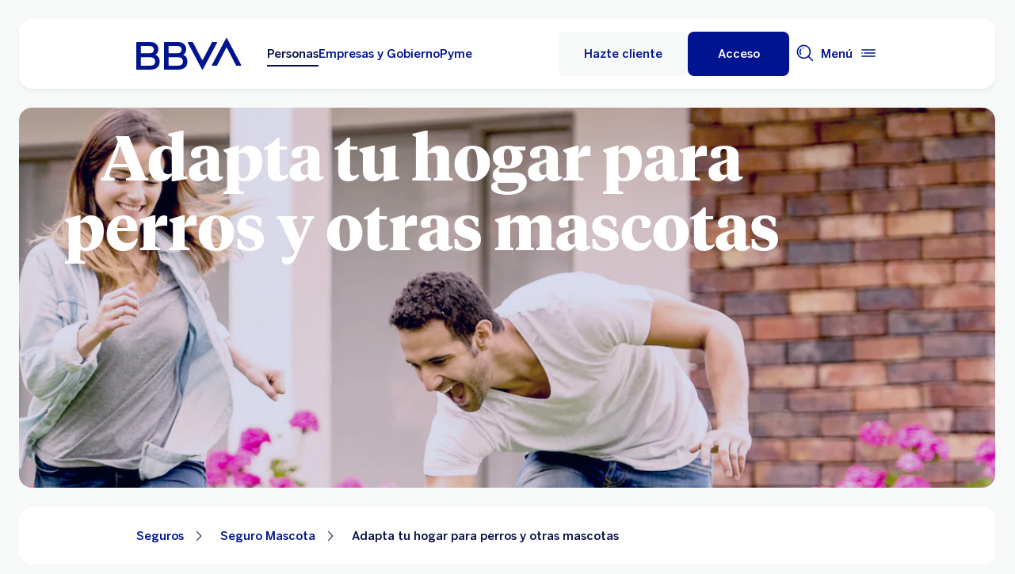

--- FILE ---
content_type: text/html; charset=UTF-8
request_url: https://www.bbva.mx/educacion-financiera/seguros/seguro-mascota/hogar-para-perros.html
body_size: 36840
content:
<!DOCTYPE html>


    <html lang="es-MX" data-lang-multilanguage="false" data-toggle="false">
    


<head>

    
    
    
    

    
    
    

    

    

    


    
    

    
        <link rel="preconnect" href="https://assets.adobedtm.com/"/>
    
    


    
    <meta http-equiv="content-type" content="text/html; charset=UTF-8"/>
<meta http-equiv="X-UA-Compatible" content="IE=edge"/>

    <meta name="viewport" content="width=device-width, initial-scale=1.0"/>
<meta name="lang" content="es-MX"/>
<meta name="resource-type" content="document"/>
<meta name="global" content="distribution"/>
<meta name="robots" content="index, follow"/>
<meta name="author" content="BBVA"/>
<meta name="description" lang="es-MX" content="Adaptar tu hogar para perros y otras mascotas ayudará a fomentar la convivencia y seguridad. Conoce algunas recomendaciones en BBVA Seguros."/>
<meta scheme="W3CDTF" name="date" content="January 20, 2026 12:00:00 +0000"/>
<meta scheme="W3CDTF" name="DC.date" content="January 20, 2026 12:00:00 +0000"/>
<meta name="DC.date.issue" content="January 20, 2026 12:00:00 +0000"/>
<meta name="last-modified" content="January 20, 2026 12:00:00 +0000"/>
<meta name="pageDate" content="January 20, 2026 12:00:00 +0000"/>
<meta name="DC.date" content="January 20, 2026 12:00:00 +0000"/>
<meta name="pageRender" content="January 20, 2026 12:00:00 +0000"/>
<meta itemprop="datePublished" content="January 20, 2026 12:00:00 +0000"/>
<meta scheme="RFC1766" name="DC.language" content="es-MX"/>
<meta name="DC.title" lang="es-MX" content="BBVA MEXICO"/>
<meta name="twitter:title" content="Adapta tu hogar para perros y otras mascotas"/>
<meta name="twitter:description" content="Adaptar tu hogar para perros y otras mascotas ayudará a fomentar la convivencia y seguridad. Conoce algunas recomendaciones en BBVA Seguros."/>
<meta name="twitter:card" content="summary"/>
<meta name="twitter:image" content="https://www.bbva.mx/content/dam/public-web/mexico/images/edufin-/persona/cards-edufin/2022/marzo/Conoce-x-responsabilidades-de-tener-una-mascota.jpg"/>
<meta property="og:title" content="Adapta tu hogar para perros y otras mascotas"/>
<meta property="og:description" content="Adaptar tu hogar para perros y otras mascotas ayudará a fomentar la convivencia y seguridad. Conoce algunas recomendaciones en BBVA Seguros."/>
<meta property="og:image" content="https://www.bbva.mx/content/dam/public-web/mexico/images/edufin-/persona/cards-edufin/2022/marzo/Conoce-x-responsabilidades-de-tener-una-mascota.jpg"/>
<meta property="og:type" content="website"/>
<meta property="og:url" content="https://www.bbva.mx/educacion-financiera/seguros/seguro-mascota/hogar-para-perros.html"/>
<meta name="search_segment" content="general"/>
<meta name="search_template" content="blog"/>
<meta name="release_version" content="6.28.1.2025_1120_1210503_0007037428"/>



    
        

    
    
    
    
    
        <script type="application/ld+json">{"@context":"http://schema.org","@type":"BlogPosting","mainEntityOfPage":{"@type":"WebPage","@id":"https://www.bbva.mx/educacion-financiera/seguros/seguro-mascota/hogar-para-perros.html"},"headline":"Adapta tu hogar para perros y otras mascotas","speakable":"Adapta tu hogar para perros y otras mascotas","articleBody":"","image":["/content/dam/public-web/mexico/images/edufin-/persona/cards-edufin/2022/marzo/Conoce-x-responsabilidades-de-tener-una-mascota.jpg"],"author":{"@type":"Person","name":"BBVA MEXICO"},"datePublished":"2025-10-22","dateModified":"2025-10-22","publisher":{"@type":"Organization","name":"Educación Financiera ","logo":{"@type":"ImageObject","url":"/content/dam/library/logos/logo_bbva_print.svg"}}}</script>
    


        


    
        
    <script type="text/javascript">
        window.digitalData = {"application":{"application":{"name":"","type":""},"customFields":"","earnings":"","errorType":"","expenses":"","fulfillmentModel":"","globalApplication":"","interactionLevel":"","isQualifiedVisits":"","offer":"","operationNumber":"","process":"","programTypeHired":"","state":"","step":"","transactionID":"","typology":""},"internalCampaign":{"attributes":[],"event":{"eventInfo":{"eventName":"","siteActionName":""}}},"optimization":{"attributes":[],"event":[]},"page":{"pageActivity":{"audio":{"nameOfPodcastDisplayed":""},"link":{"aux1":"","aux2":"","aux3":"","ext":"","name":"","url":""},"loginType":"","search":{"onSiteSearchEnterTerm":"","onSiteSearchResults":"","onSiteSearchTerm":""},"video":{"nameOfVideoDisplayed":""}},"pageInfo":{"area":"publica","businessUnit":"BBVA Mexico","channel":"online","errorPage":"","geoRegion":"","language":"ES","level1":"educacion financiera","level10":"","level2":"seguros","level3":"seguro mascota","level4":"hogar para perros","level5":"","level6":"","level7":"","level8":"","level9":"","pageIntent":"educacional","pageName":"escritorio:publica:general:educacion financiera:seguros:seguro mascota:hogar para perros","pageSegment":"general","projectName":"","server":"","siteAppName":"BBVA Mexico","sysEnv":"escritorio","version":"1.1.0"}},"pageInstanceID":"pro","products":{"attributes":[],"productPortfolio":[]},"user":{"age":"","civilStatus":"","country":"","device":{"root":"","mobile":"","userAgent":""},"educationLevel":"","gender":"","jobType":"","profileID":"","prospectID":"","segment":{"profile":"","global":""},"state":"","userID":"","userState":"no logado"},"versionDL":"20190718_4.0"};

        window.digitalData.user.device.mobile = (function(a) { if (/(android|bb\d+|meego).+mobile|avantgo|bada\/|blackberry|blazer|compal|elaine|fennec|hiptop|iemobile|ip(hone|od)|iris|kindle|lge |maemo|midp|mmp|mobile.+firefox|netfront|opera m(ob|in)i|palm( os)?|phone|p(ixi|re)\/|plucker|pocket|psp|series(4|6)0|symbian|treo|up\.(browser|link)|vodafone|wap|windows ce|xda|xiino/i.test(a) || /1207|6310|6590|3gso|4thp|50[1-6]i|770s|802s|a wa|abac|ac(er|oo|s\-)|ai(ko|rn)|al(av|ca|co)|amoi|an(ex|ny|yw)|aptu|ar(ch|go)|as(te|us)|attw|au(di|\-m|r |s )|avan|be(ck|ll|nq)|bi(lb|rd)|bl(ac|az)|br(e|v)w|bumb|bw\-(n|u)|c55\/|capi|ccwa|cdm\-|cell|chtm|cldc|cmd\-|co(mp|nd)|craw|da(it|ll|ng)|dbte|dc\-s|devi|dica|dmob|do(c|p)o|ds(12|\-d)|el(49|ai)|em(l2|ul)|er(ic|k0)|esl8|ez([4-7]0|os|wa|ze)|fetc|fly(\-|_)|g1 u|g560|gene|gf\-5|g\-mo|go(\.w|od)|gr(ad|un)|haie|hcit|hd\-(m|p|t)|hei\-|hi(pt|ta)|hp( i|ip)|hs\-c|ht(c(\-| |_|a|g|p|s|t)|tp)|hu(aw|tc)|i\-(20|go|ma)|i230|iac( |\-|\/)|ibro|idea|ig01|ikom|im1k|inno|ipaq|iris|ja(t|v)a|jbro|jemu|jigs|kddi|keji|kgt( |\/)|klon|kpt |kwc\-|kyo(c|k)|le(no|xi)|lg( g|\/(k|l|u)|50|54|\-[a-w])|libw|lynx|m1\-w|m3ga|m50\/|ma(te|ui|xo)|mc(01|21|ca)|m\-cr|me(rc|ri)|mi(o8|oa|ts)|mmef|mo(01|02|bi|de|do|t(\-| |o|v)|zz)|mt(50|p1|v )|mwbp|mywa|n10[0-2]|n20[2-3]|n30(0|2)|n50(0|2|5)|n7(0(0|1)|10)|ne((c|m)\-|on|tf|wf|wg|wt)|nok(6|i)|nzph|o2im|op(ti|wv)|oran|owg1|p800|pan(a|d|t)|pdxg|pg(13|\-([1-8]|c))|phil|pire|pl(ay|uc)|pn\-2|po(ck|rt|se)|prox|psio|pt\-g|qa\-a|qc(07|12|21|32|60|\-[2-7]|i\-)|qtek|r380|r600|raks|rim9|ro(ve|zo)|s55\/|sa(ge|ma|mm|ms|ny|va)|sc(01|h\-|oo|p\-)|sdk\/|se(c(\-|0|1)|47|mc|nd|ri)|sgh\-|shar|sie(\-|m)|sk\-0|sl(45|id)|sm(al|ar|b3|it|t5)|so(ft|ny)|sp(01|h\-|v\-|v )|sy(01|mb)|t2(18|50)|t6(00|10|18)|ta(gt|lk)|tcl\-|tdg\-|tel(i|m)|tim\-|t\-mo|to(pl|sh)|ts(70|m\-|m3|m5)|tx\-9|up(\.b|g1|si)|utst|v400|v750|veri|vi(rg|te)|vk(40|5[0-3]|\-v)|vm40|voda|vulc|vx(52|53|60|61|70|80|81|83|85|98)|w3c(\-| )|webc|whit|wi(g|nc|nw)|wmlb|wonu|x700|yas\-|your|zeto|zte\-/i.test(a.substr(0, 4))) return 'si';return 'no';})(navigator.userAgent || navigator.vendor || window.opera);
        window.digitalData.user.device.userAgent = window.navigator.userAgent;
        window.digitalData.page.pageInfo.server =  window.location.host;
    </script>

    


    


    
    
    
    
    

    
    
    
    

    <!-- This file can be overwritten in any page to add specific data in the header.-->
    
<script type="text/javascript">var lazycss = lazycss ? lazycss : [];</script>
<script type="text/javascript">var lazycsskeys = lazycsskeys ? lazycsskeys : [];</script>


    
<link rel="stylesheet" href="/apps/bbva/pwebsnew/components/clientlibs/bbvanew.critical/small.lc-20251120-210633-lc.min.ACSHASHdb5a19371f4093311e6ff08acddfeef0.css" type="text/css">



    
<link rel="stylesheet" href="/apps/bbva/pwebsnew/components/clientlibs/bbvanew.critical/large.lc-20251120-210633-lc.min.ACSHASH99c21eeefd546b390c4dd2f4944fc84c.css" type="text/css" media="all and (min-width: 600px)">



    
<link rel="stylesheet" href="/apps/bbva/pwebsnew/components/clientlibs/bbvanew.common.lc-20251120-210633-lc.min.ACSHASH1b492c229c4b5c1e83ae41100d87cd59.css" media="print" onload="this.media='all'">



    
<script type='text/javascript' class='lazyCSS'>if(!lazycss){lazycss=[];} if(!lazycsskeys){lazycsskeys=[];} var lazycsskey="/apps/bbva/pwebsnew/components/clientlibs/bbvanew.iconfonts.lc-20251120-210633-lc.min.css"; if(lazycsskeys.indexOf(lazycsskey)===-1){ lazycsskeys.push(lazycsskey); lazycss.push({ rel:"stylesheet", href:lazycsskey, type:"text/css", media:"print", onload:"this.media='all'" });}</script>



    
<link rel="stylesheet" href="/apps/bbva/pwebsnew/components/clientlibs/bbvanew.lightbox/small.lc-20251120-210633-lc.min.ACSHASH56186352be9ff665e9f372c5fa96a8dc.css" media="print" onload="this.media='all'">



    
<script type='text/javascript' class='lazyCSS'>if(!lazycss){lazycss=[];} if(!lazycsskeys){lazycsskeys=[];} var lazycsskey="/apps/bbva/pwebsnew/components/clientlibs/bbvanew.lightbox/large.lc-20251120-210633-lc.min.css"; if(lazycsskeys.indexOf(lazycsskey)===-1){ lazycsskeys.push(lazycsskey); lazycss.push({ rel:"stylesheet", href:lazycsskey, type:"text/css", media:"print", onload:"this.media='all'" });}</script>



    
<script type='text/javascript' class='lazyCSS'>if(!lazycss){lazycss=[];} if(!lazycsskeys){lazycsskeys=[];} var lazycsskey="/apps/bbva/pwebsnew/components/clientlibs/bbvanew.radiobutton.lc-20251120-210633-lc.min.css"; if(lazycsskeys.indexOf(lazycsskey)===-1){ lazycsskeys.push(lazycsskey); lazycss.push({ rel:"stylesheet", href:lazycsskey, type:"text/css", media:"print", onload:"this.media='all'" });}</script>



    
<script type='text/javascript' class='lazyCSS'>if(!lazycss){lazycss=[];} if(!lazycsskeys){lazycsskeys=[];} var lazycsskey="/apps/bbva/pwebsnew/components/clientlibs/bbvanew.sectionTitle.lc-20251120-210633-lc.min.css"; if(lazycsskeys.indexOf(lazycsskey)===-1){ lazycsskeys.push(lazycsskey); lazycss.push({ rel:"stylesheet", href:lazycsskey, type:"text/css", media:"print", onload:"this.media='all'" });}</script>



    
<link rel="stylesheet" href="/apps/bbva/pwebsnew/components/clientlibs/bbvanew.videoLink/small.lc-20251120-210633-lc.min.ACSHASH9c0a33462c4d22ab052ccca97aa87a5e.css" media="print" onload="this.media='all'">



    
<script type='text/javascript' class='lazyCSS'>if(!lazycss){lazycss=[];} if(!lazycsskeys){lazycsskeys=[];} var lazycsskey="/apps/bbva/pwebsnew/components/clientlibs/bbvanew.videoLink/large.lc-20251120-210633-lc.min.css"; if(lazycsskeys.indexOf(lazycsskey)===-1){ lazycsskeys.push(lazycsskey); lazycss.push({ rel:"stylesheet", href:lazycsskey, type:"text/css", media:"print", onload:"this.media='all'" });}</script>



    
<script type='text/javascript' class='lazyCSS'>if(!lazycss){lazycss=[];} if(!lazycsskeys){lazycsskeys=[];} var lazycsskey="/apps/bbva/pwebsnew/components/clientlibs/bbvanew.iframe.lc-20251120-210633-lc.min.css"; if(lazycsskeys.indexOf(lazycsskey)===-1){ lazycsskeys.push(lazycsskey); lazycss.push({ rel:"stylesheet", href:lazycsskey, type:"text/css", media:"print", onload:"this.media='all'" });}</script>







<link rel="icon" type="image/png" sizes="48x48" href="/content/dam/library/favicons/favicon-48x48.png"/>
<link rel="apple-touch-icon" href="/content/dam/library/favicons/apple-touch-icon.png"/>
<link rel="icon" type="image/png" sizes="32x32" href="/content/dam/library/favicons/favicon-32x32.png"/>
<link rel="icon" type="image/png" sizes="192x192" href="/content/dam/library/favicons/android-chrome-192x192.png"/>
<link rel="icon" type="image/png" sizes="16x16" href="/content/dam/library/favicons/favicon-16x16.png"/>
<link rel="mask-icon" href="/content/dam/library/favicons/safari-pinned-tab.svg" color="#1464a5"/>
<link rel="shortcut icon" href="/content/dam/library/favicons/favicon.ico"/>
<meta name="msapplication-TileColor" content="#ffffff"/>
<meta name="msapplication-TileImage" content="/content/dam/library/favicons/mstile-144x144.png"/>
<meta name="msapplication-config" content="/apps/settings/wcm/designs/bbva/img/favicons/v1/browserconfig.xml"/>
<meta name="theme-color" content="#ffffff"/>



    <link rel="manifest" href="/content/dam/public-web/mexico/configuration/manifest/manifest.json"/>
    <link rel="alternate" type="application/rss+xml" title="RSS" href="https://www.youtube.com/feeds/videos.xml?channel_id=UCxO4_fQ3VAO1NSsanKge7qg"/>
    
        <link rel="canonical" href="https://www.bbva.mx/educacion-financiera/seguros/seguro-mascota/hogar-para-perros.html"/>
    




    
    
    
    
    
    
<script src="/etc.clientlibs/clientlibs/granite/jquery.min.ACSHASH3e24d4d067ac58228b5004abb50344ef.js"></script>
<script src="/etc.clientlibs/clientlibs/granite/utils.min.ACSHASH3b86602c4e1e0b41d9673f674a75cd4b.js"></script>



    
    <script type="text/javascript">
        window.analyticsLanguage = 'es';
    </script>
    
        
        <title>Adapta tu hogar para perros y otras mascotas | BBVA México</title>

        
        

        
        


        <script type="text/javascript">
            // define a readonly the BE editor mode state.
            window.AEMeditorMode = false;


        </script>

        
        <script src="//assets.adobedtm.com/launch-ENd5c16d86466140e5b658e8270f546ee9.min.js" async></script>
        

        
        
        
    
    
    
</head>
    

<body data-isfirstcontentchildmarquee="true" class="bbva__base   background-primary" itemscope itemtype="http://schema.org/WebPage">
    
    
        
        
    


    
    
    


    

    

    

    
    

    
    <div class="general-wrapper">
        
        
            <!-- This file is being overwritten in the configuration page to allow the edition of the header alert
     or other header components which can be edited into the configuration template.
 -->
            


    
<link rel="stylesheet" href="/apps/bbva/pwebsnew/components/clientlibs/bbvanew.header/small.lc-20251120-210633-lc.min.ACSHASH2056016d7f188e214dabab1985e03d39.css" type="text/css">



    
<link rel="stylesheet" href="/apps/bbva/pwebsnew/components/clientlibs/bbvanew.header/large.lc-20251120-210633-lc.min.ACSHASH6bfd3506dbb06a42dde014dd1b05a9cf.css" type="text/css" media="all and (min-width: 600px)">



<header class="header__base wrapper" data-component="tabulation">
    


















<div class="alert--full alert--yellow" data-component="browseralert" data-component-params='{"browserSupport": {&#34;partial&#34;:[],&#34;any&#34;:[]}, "noSupportFallbackPage" : null}'>
</div>


















<div>


    
<link rel="stylesheet" href="/apps/bbva/pwebsnew/components/clientlibs/bbvanew.alert/small.lc-20251120-210633-lc.min.ACSHASH8ab8cc87d795b21c0ba5c1be14a69e91.css" type="text/css">



    
<link rel="stylesheet" href="/apps/bbva/pwebsnew/components/clientlibs/bbvanew.alert/large.lc-20251120-210633-lc.min.ACSHASH96bed0475f046af25e83de24bbbcd994.css" type="text/css" media="all and (min-width: 600px)">



    
<link rel="stylesheet" href="/apps/bbva/pwebsnew/components/clientlibs/bbvanew.stickyalert.lc-20251120-210633-lc.min.ACSHASHfb530ee037fdcd8ed6c4fab34cac28e9.css" type="text/css">






</div>


<div class="header__container">






    


    
        
        <div data-dl-component data-dl-component-name="header-xf" data-dl-component-type="bbva/pwebsnew/components/par/uneditable/experiencefragmentheader" id="header-xf">
             
             
    
    



    <div class="xf-header">
        
        <div class="xfmodal__header">

    
<link rel="stylesheet" href="/apps/bbva/pwebsnew/components/clientlibs/bbvanew.header/small.lc-20251120-210633-lc.min.ACSHASH2056016d7f188e214dabab1985e03d39.css" type="text/css">



    
<link rel="stylesheet" href="/apps/bbva/pwebsnew/components/clientlibs/bbvanew.header/large.lc-20251120-210633-lc.min.ACSHASH6bfd3506dbb06a42dde014dd1b05a9cf.css" type="text/css" media="all and (min-width: 600px)">



    
<link rel="stylesheet" href="/apps/bbva/pwebsnew/components/clientlibs/bbvanew.animations.lc-20251120-210633-lc.min.ACSHASHe809f188d42fefe6db312acb95d817d8.css" type="text/css"><link rel="stylesheet" href="/apps/bbva/pwebsnew/components/clientlibs/bbvanew.skip2content.lc-20251120-210633-lc.min.ACSHASHb165542664e812992c382f0febe521b2.css" type="text/css">




<a class="skip2content invisible" tab-index="0" href="#main" aria-label="Ir al contenido principal">
    Ir al contenido principal
</a>

<nav class="header__container" aria-label="BBVA México | Tarjetas, Créditos, Hipotecas, Cuentas, Seguros, Nóminas, Portabilidad" data-component="header" data-dl-component data-dl-component-name="header" data-dl-component-type="bbva/pwebsnew/components/par/header" id="header-personas-experience-fragment-master-jcr-content-header">
    <div class="header__main container-header">
        <div class="header__wrapper">
            <div class="header__logo" data-component="svgLogoFix">
                
                <a itemscope="url" class="header__logo__link " href="https://www.bbva.mx/" target="_self" data-lightbox-shorts="false" aria-label="Home Personas BBVA México" title="BBVA México | Tarjetas, Créditos, Hipotecas, Cuentas, Seguros, Nóminas, Portabilidad">
                    
                        
    
        


    
     <img src="/content/dam/library/logos/logo-bbva.svg" srcset="/content/dam/library/logos/logo-bbva.svg" sizes="(min-width: 900px) 20vw, 50vw" itemprop="logo" class="header__image " alt="BBVA México | Tarjetas, Créditos, Hipotecas, Cuentas, Seguros, Nóminas, Portabilidad" loading="eager" role="img"/>

    

                    
                </a>
            </div>
            <div class="header__mainnavigation" itemscope itemtype="https://schema.org/SiteNavigationElement">
                
                    
    
    
    
    
    
<link rel="stylesheet" href="/apps/bbva/pwebsnew/components/clientlibs/bbvanew.mainNavigation/small.lc-20251120-210633-lc.min.ACSHASH4a59543a5588e64b7edaf2b6c90d01e9.css" type="text/css">


    
    
<link rel="stylesheet" href="/apps/bbva/pwebsnew/components/clientlibs/bbvanew.mainNavigation/large.lc-20251120-210633-lc.min.ACSHASH268d83a6622015630450af79efa139f5.css" type="text/css" media="all and (min-width: 600px)">


    

    <nav class="mainnavigation__base">
        <ul class="mainnavigation__list">
            <li itemprop="name" class="mainnavigation__item mainnavigation__item--active">
                <a itemprop="url" aria-label="Personas Opción seleccionada" target="_self" class="mainnavigation__link" href="/">Personas</a>
            </li>
        
            <li itemprop="name" class="mainnavigation__item">
                <a itemprop="url" aria-label="Empresas y Gobierno " target="_self" class="mainnavigation__link" href="/empresas.html">Empresas y Gobierno</a>
            </li>
        
            <li itemprop="name" class="mainnavigation__item">
                <a itemprop="url" aria-label="Pyme " target="_self" class="mainnavigation__link" href="/pyme.html">Pyme</a>
            </li>
        </ul>
    </nav>

                
            </div>
        </div>
        <nav class="header__actions" itemscope="" itemtype="https://schema.org/SiteNavigationElement">
            <ul class="header__actions__ulist">
                
                
                
                    
                    <li itemprop="name" class="header__actions__list header__actions--tablet-hidden header__actions--mobile-hidden background-primary-alternative">
                        
<a itemprop="url" class="header__createaccount btn__base btn__ghost" title="Hazte Cliente" href="/personas/hazte-cliente.html">
    <span>Hazte cliente</span>
</a>

                    </li>
                    
                    <li itemprop="name" class="header__actions__list header__actions--tablet-left">
                        

    
<link rel="stylesheet" href="/apps/bbva/pwebsnew/components/clientlibs/bbvanew.access/small.lc-20251120-210633-lc.min.ACSHASHb07fb1cc678287dcbe7457305ad87c77.css" type="text/css">



    
<link rel="stylesheet" href="/apps/bbva/pwebsnew/components/clientlibs/bbvanew.access/large.lc-20251120-210633-lc.min.ACSHASHfa073a617c81739fc78b374d61649474.css" type="text/css">



<div data-component="access" data-component-params='{
            "desktop" : {
                "mode" : "url",
                "value" : "https://portal.bbva.mx/informes/novo_access.jsp",
                "height" : "",
                "target" : "_self",
                "title": "Acceso a servicio",
                "enableAnalytics": false
            },
            "tablet" : {
                "mode" : "url",
                "value" : "https://portal.bbva.mx/informes/novo_access.jsp",
                "height": "",
                "target": "_self",
                "title": "",
                "enableAnalytics": false
            },
            "mobile" : {
                "mode" : "url",
                "value" : "https://portal.bbva.mx/informes/novo_access.jsp",
                "height": "",
                "target": "_self",
                "title": "Acceso al Servicio",
                "enableAnalytics": false
            }}'>
    <div class="header__access__wrapper--desktop ">
        <a class="header__access header__actions__item__link header__actions--menu btn__base header__access__desktop btn__default" accesskey="a" itemprop="url" aria-label="Acceso" href="javascript:void(0)" aria-expanded="false">
            <span class="header__actions__item__link__text header__actions__item__link__text__btn header__access__text--desktop">Acceso</span>
            <span class="header__actions__item__link__text header__actions__item__link__text__btn header__access__text--tablet">Acceso</span>
            <span class="header__actions__item__link__text header__actions__item__link__text__btn header__access__text--mobile">Acceso</span>
        </a>   
    </div>
    <a class="header__actions__item__link header__actions--menu header__access header__access__mobile-tablet" accesskey="a" itemprop="url" aria-label="Acceso" href="javascript:void(0)" aria-expanded="false">
        <div class="header__icon--container">
            <svg class="header__icon" width="24" height="24" viewBox="0 0 24 24" xmlns="http://www.w3.org/2000/svg">
                <path d="M11.2 9.6001C8.99395 9.6001 7.19995 7.8061 7.19995 5.6001C7.19995 3.3941 8.99395 1.6001 11.2 1.6001C13.406 1.6001 15.2 3.3941 15.2 5.6001C15.2 7.8061 13.406 9.6001 11.2 9.6001ZM11.2 3.2001C9.87695 3.2001 8.79995 4.2771 8.79995 5.6001C8.79995 6.9231 9.87695 8.0001 11.2 8.0001C12.523 8.0001 13.6 6.9231 13.6 5.6001C13.6 4.2771 12.523 3.2001 11.2 3.2001ZM19.2 19.2001C19.2 14.7891 15.611 11.2001 11.2 11.2001C6.78895 11.2001 3.19995 14.7891 3.19995 19.2001V22.4001H6.39995V20.8001H4.79995V19.2001C4.79995 15.6711 7.67095 12.8001 11.2 12.8001C14.729 12.8001 17.6 15.6711 17.6 19.2001V20.8001H11.4V22.4001H19.2V19.2001ZM8.89995 20.7001C8.40295 20.7001 7.99995 21.1031 7.99995 21.6001C7.99995 22.0971 8.40295 22.5001 8.89995 22.5001C9.39695 22.5001 9.79995 22.0971 9.79995 21.6001C9.79995 21.1031 9.39695 20.7001 8.89995 20.7001Z"/>
            </svg>
        </div>
        <span class="header__actions__item__link__text header__actions__item__link__text__btn header__access__text--desktop">Acceso</span>
        <span class="header__actions__item__link__text header__actions__item__link__text__btn header__access__text--tablet">Acceso</span>
        <span class="header__actions__item__link__text header__actions__item__link__text__btn header__access__text--mobile">Acceso</span>
    </a>
</div>

                    </li>
                
                
                
                <li class="header__actions__list header__actions--tablet-hidden">
                    
<div class="search__trigger" role="search">
    <a href="javascript:void(0);" aria-haspopup="true" aria-controls="access__container__content" aria-label="Buscador" aria-expanded="false" accesskey="s" class="header__actions__item__link search__trigger__btn" title="Buscador">
        <svg width="24" height="24" viewBox="0 0 24 24" xmlns="http://www.w3.org/2000/svg">
            <path class="bbvaicn" d="M9.3001 4.8001C9.7971 4.8001 10.2001 5.2031 10.2001 5.7001C10.2001 6.1971 9.7971 6.6001 9.3001 6.6001C8.8031 6.6001 8.4001 6.1971 8.4001 5.7001C8.4001 5.2031 8.8031 4.8001 9.3001 4.8001ZM7.5721 13.2281C6.8161 12.4721 6.4001 11.4681 6.4001 10.4001C6.4001 9.3321 6.8161 8.3271 7.5721 7.5721L6.4411 6.4411C5.3831 7.4991 4.8011 8.9051 4.8011 10.4011C4.8011 11.8971 5.3841 13.3031 6.4411 14.3611L7.5721 13.2301V13.2281ZM21.2341 22.3661L16.0281 17.1601C14.5011 18.4331 12.5391 19.2011 10.4001 19.2011C5.5481 19.2011 1.6001 15.2531 1.6001 10.4011C1.6001 5.5491 5.5481 1.6001 10.4001 1.6001C15.2521 1.6001 19.2001 5.5481 19.2001 10.4001C19.2001 12.5391 18.4331 14.5011 17.1591 16.0281L22.3651 21.2341L21.2341 22.3651V22.3661ZM17.6001 10.4001C17.6001 6.4301 14.3701 3.2001 10.4001 3.2001C6.4301 3.2001 3.2001 6.4301 3.2001 10.4001C3.2001 14.3701 6.4301 17.6001 10.4001 17.6001C14.3701 17.6001 17.6001 14.3701 17.6001 10.4001Z"/>
        </svg>
    </a>
</div>

                </li>
                
                
                
                <li class="header__actions__list header__actions--tablet-right">
                    

<a class="megamenu__trigger header__actions__item__link " href="javascript:void(0);" title="Menu" aria-expanded="false" aria-haspopup="true" aria-label="Menú principal" aria-controls="megamenu__aside" accesskey="m">
    <span class="megamenu__trigger megamenu__trigger__open header__actions--menu" aria-hidden="false">
        <span class="header__actions__item__link__text link__base--primary-alt">Menú</span>
        <div class="header__icon--container">
            <svg class="header__icon" width="24" height="24" viewBox="0 0 24 24" fill="none" xmlns="http://www.w3.org/2000/svg">
                <path d="M4.9001 12C4.9001 12.497 4.4971 12.9 4.0001 12.9C3.5031 12.9 3.1001 12.497 3.1001 12C3.1001 11.503 3.5031 11.1 4.0001 11.1C4.4971 11.1 4.9001 11.503 4.9001 12ZM20.8001 7.19995H3.2001V8.79995H20.8001V7.19995ZM20.8001 15.2H3.2001V16.8H20.8001V15.2ZM20.8001 11.2H6.5001V12.8H20.8001V11.2Z" fill="#001391"/>
            </svg>
        </div>
    </span>
    <span class="megamenu__trigger megamenu__trigger__close hidden header__actions--menu" aria-hidden="true">
        <span class="header__actions__item__link__text link__base--primary-alt">Cerrar</span>
        <i class="bbva-icon bbva-icon__2_022_close"></i>
    </span>
</a>

                </li>
            </ul>
        </nav>
    </div>
    <div class="search search--desktop wrapper">



    
<link rel="stylesheet" href="/apps/bbva/pwebsnew/components/clientlibs/bbvanew.searchbar/small.lc-20251120-210633-lc.min.ACSHASHa028f56ea4256244365ec7d521542ec0.css" type="text/css">



    
<link rel="stylesheet" href="/apps/bbva/pwebsnew/components/clientlibs/bbvanew.searchbar/large.lc-20251120-210633-lc.min.ACSHASHe13eeec2164ab03bf765299e493f7579.css" type="text/css" media="all and (min-width: 600px)">



<div class="search__base " itemscope id="header-personas-experience-fragment-master-jcr-content-header" data-component="search" data-component-params='{"open": false, "version" : 2, "idWeb" : "bancomer"}' data-search-url="https://bbva-proxy-cloudsearch-sp.appspot.com/v2/cloudsearch/suggest" data-search-query="&lt;query>" aria-hidden="true">
    <div class="container-no-full-width">
        <link itemprop="url" href="https://www.bbva.mx"/>
        <div class="search__bar">
            <form action="/personas/buscador.html" class="search__form background-primary-alternative" itemprop="potentialAction" itemscope itemtype="http://schema.org/SearchAction">
                <meta itemprop="target" content="/personas/buscador.html?_charset_=UTF-8&q={search}"/>
                <input type="hidden" value="UTF-8" name="_charset_"/>
                <div class="search__label" role="combobox" aria-expanded="false" aria-haspopup="listbox">
                    <label class="search__txt">Hacer búsqueda, Pulsa enter</label>
                    <input tabindex="1" aria-autocomplete="list" autocomplete="off" type="text" name="search" placeholder="Buscar aquí" class="search__input background-primary" aria-label="Hacer búsqueda, Pulsa enter" aria-activedescendant="" itemprop="query-input"/>
                    <button type="submit" tabindex="2" class="search__icon-btn" aria-label="Hacer búsqueda">
                        <i class="bbva-icon bbva-icon__3_001_search"></i>
                    </button>
                </div>
                <span class="search__instructional-text">Pulsa enter</span>
                <button class="search__close-btn" tabindex="3" aria-label="Cerrar formulario de búsqueda">
                    <span class="search__close-txt">Cerrar</span>
                    <i class="bbva-icon bbva-icon__2_022_close"></i>
                </button>
                <input type="submit" value="Search" class="hidden search__hiddeninput"/>
            </form>
            <div class="search__container">
                <div class="search__suggestions">
                    <span class="search__suggestions__title">Sugerencias</span>
                    <ul role="listbox" class="search__suggestions__container"></ul>
                </div>
            </div>
        </div>
    </div>
</div></div>
</nav>

</div>
        








    
<link rel="stylesheet" href="/apps/bbva/pwebsnew/components/clientlibs/bbvanew.megamenu/small.lc-20251120-210633-lc.min.ACSHASH05dddae7d78dc069f3da9b8b83f94427.css" media="print" onload="this.media='all'"><link rel="stylesheet" href="/apps/bbva/pwebsnew/components/clientlibs/bbvanew.megamenu/large.lc-20251120-210633-lc.min.ACSHASHe4f8ec6d4a2842f50312f137dbd3a337.css" media="print" onload="this.media='all'"><link rel="stylesheet" href="/apps/bbva/pwebsnew/components/clientlibs/bbvanew.swiper.lc-20251120-210633-lc.min.ACSHASH9c6947b78fe6a23a8059d309dd9af068.css" media="print" onload="this.media='all'"><link rel="stylesheet" href="/apps/bbva/pwebsnew/components/clientlibs/bbvanew.slider.lc-20251120-210633-lc.min.ACSHASHcc14381224a09b89d36363da446fd217.css" media="print" onload="this.media='all'"><link rel="stylesheet" href="/apps/bbva/pwebsnew/components/clientlibs/bbvanew.megamenucard/small.lc-20251120-210633-lc.min.ACSHASH6cce97a7b0bcd56fa7d77c61b865c7f9.css" media="print" onload="this.media='all'"><link rel="stylesheet" href="/apps/bbva/pwebsnew/components/clientlibs/bbvanew.megamenucard/large.lc-20251120-210633-lc.min.ACSHASH9de2744cc34fcb53481222d92561d468.css" media="print" onload="this.media='all'"><link rel="stylesheet" href="/apps/bbva/pwebsnew/components/clientlibs/bbvanew.accordion/small.lc-20251120-210633-lc.min.ACSHASH2090a251d42e1e8386b8cad8dff8f36f.css" media="print" onload="this.media='all'"><link rel="stylesheet" href="/apps/bbva/pwebsnew/components/clientlibs/bbvanew.accordion/large.lc-20251120-210633-lc.min.ACSHASH7c4192dab4e4f7e187c40784f0903ee6.css" media="print" onload="this.media='all'">



<!--googleoff: index-->
<aside class="animations__menu background-primary megamenu__container hidden" id="megamenu__aside" aria-hidden="true" data-component="megamenu" data-component-params='{
           "menuClosed": "Cerrar",
           "menuOpen": "Menu"
       }' itemscope itemtype="http://www.schema.org/SiteNavigationElement">
    <div class="megamenu__fixed">
        <div class="container-header">
            <div class="megamenu__navigation__container background-primary-alternative">
                <div class="megamenu__navigation accordion--mobile" itemscope itemtype="http://www.schema.org/SiteNavigationElement">
                    <div class="megamenu__flyout--nonmobile">
                        

<nav class="megamenu__flyout " id="header-personas-experience-fragment-master-jcr-content">
    <div itemprop="name" class="megamenu__flyout__title">Productos</div>
    <a class="megamenu__navigation__home" href="/personas.html">
       <i aria-hidden="true" class="bbva-icon bbva-icon__3_002_home"></i>Inicio
    </a>
    <ul class="megamenu__flyout__list" itemscope itemtype="http://schema.org/ListItem" role="list">
        <li data-component="accordion" role="listitem" data-component-params='{&quot;route&quot;: false, &quot;viewport&quot;:[&quot;tablet&quot;, &quot;mobile&quot;]}' class="megamenu__navigation__list__item">
            <a data-accordion-toogle tabindex="-1" role="button" aria-expanded="false" class="megamenu__navigation__link megamenu__navigation__primary accordion__list__item__heading" data-menu-expand="tarjetas-de-credito" href="/personas/productos/tarjetas-de-credito.html">
                <span itemprop="name" class="megamenu__navigation__text">Tarjetas de crédito</span>
                <i aria-hidden="true" class="accordion--icon bbva-icon bbva-icon__2_017_forward"></i>
            </a>
            
                
    <div class="megamenu__flyout__secondary accordion__list" data-menu-name="tarjetas-de-credito" aria-expanded="false" aria-hidden="true" data-accordion-content>
        <div class="accordion__list__content">
            <a itemprop="url" class="megamenu__navigation__link megamenu__flyout__category link__base" href="/personas/productos/tarjetas-de-credito.html">
                <span itemprop="name">Todas las tarjetas de crédito</span>
            </a>
            <div class="accordion__list__content--haschildren">
                <a class="megamenu__navigation__highlight megamenu__flyout__subcategory link__base" href="/personas/productos/tarjetas-de-credito/tarjeta-de-credito-start.html">
                    <span class="megamenu__navigation__title" itemprop="name">Tarjeta Start BBVA</span>
                </a>
                
                
            
                <a class="megamenu__navigation__highlight megamenu__flyout__subcategory link__base" href="/personas/productos/tarjetas-de-credito/tarjeta-de-credito-azul.html">
                    <span class="megamenu__navigation__title" itemprop="name">Tarjeta Azul BBVA</span>
                </a>
                
                
            
                <a class="megamenu__navigation__highlight megamenu__flyout__subcategory link__base" href="/personas/productos/tarjetas-de-credito/tarjeta-de-credito-oro.html">
                    <span class="megamenu__navigation__title" itemprop="name">Tarjeta Oro BBVA</span>
                </a>
                
                
            
                <a class="megamenu__navigation__highlight megamenu__flyout__subcategory link__base" href="/personas/productos/tarjetas-de-credito/tarjeta-de-credito-platinum.html">
                    <span class="megamenu__navigation__title" itemprop="name">Tarjeta Platinum BBVA</span>
                </a>
                
                
            
                <a class="megamenu__navigation__highlight megamenu__flyout__subcategory link__base" href="/personas/productos/tarjetas-de-credito/tarjeta-de-credito-vive.html">
                    <span class="megamenu__navigation__title" itemprop="name">Tarjeta Vive BBVA</span>
                </a>
                
                
            
                <a class="megamenu__navigation__highlight megamenu__flyout__subcategory link__base" href="/personas/productos/tarjetas-de-credito/tarjeta-de-credito-rayados.html">
                    <span class="megamenu__navigation__title" itemprop="name">Tarjeta Rayados BBVA</span>
                </a>
                
                
            
                <a class="megamenu__navigation__highlight megamenu__flyout__subcategory link__base" href="/personas/productos/tarjetas-de-credito/tarjeta-de-credito-educacion.html">
                    <span class="megamenu__navigation__title" itemprop="name">Tarjeta Educación BBVA</span>
                </a>
                
                
            
                <a class="megamenu__navigation__highlight megamenu__flyout__subcategory link__base" href="/personas/productos/tarjetas-de-credito/tarjeta-de-credito-ipn.html">
                    <span class="megamenu__navigation__title" itemprop="name">Tarjeta IPN BBVA</span>
                </a>
                
                
            
                <a class="megamenu__navigation__highlight megamenu__flyout__subcategory link__base" href="/personas/productos/tarjetas-de-credito/tarjeta-de-credito-afinidad-unam.html">
                    <span class="megamenu__navigation__title" itemprop="name">Tarjeta Afinidad UNAM BBVA</span>
                </a>
                
                
            
                <a class="megamenu__navigation__highlight megamenu__flyout__subcategory link__base" href="/personas/productos/tarjetas-de-credito/tarjeta-de-credito-crea.html">
                    <span class="megamenu__navigation__title" itemprop="name">Tarjeta Crea BBVA</span>
                </a>
                
                
            
                <a class="megamenu__navigation__highlight megamenu__flyout__subcategory link__base" href="/personas/productos/tarjetas-de-credito/mi-primera-tarjeta-de-credito.html">
                    <span class="megamenu__navigation__title" itemprop="name">Mi Primera Tarjeta BBVA</span>
                </a>
                
                
            
                <a class="megamenu__navigation__highlight megamenu__flyout__subcategory link__base" href="/personas/productos/tarjetas-de-credito/caracteristicas-beneficios-tarjeta-de-credito.html">
                    <span class="megamenu__navigation__title" itemprop="name">Características y beneficios de la tarjeta de crédito</span>
                </a>
                
                
            
                <a class="megamenu__navigation__highlight megamenu__flyout__subcategory link__base" href="/personas/productos/tarjetas-de-credito/solicitar-tarjeta-de-credito.html">
                    <span class="megamenu__navigation__title" itemprop="name">Solicitar tarjeta de crédito</span>
                </a>
                
                
            </div>
            <ul class="megamenu__flyout__linkwithicon">
                <li>
                    <a itemprop="url" target="_self" href="https://www.bbva.mx/personas/productos/tarjetas-de-credito/promociones.html" class="megamenu__navigation__link megamenu__flyout__template link__base">
                        <span itemprop="item name">Puntos y promociones BBVA</span>
                    </a>
                </li>
            
                <li>
                    <a itemprop="url" target="_self" class="megamenu__navigation__link megamenu__flyout__template link__base" href="/personas/productos/tarjetas-de-credito/incremento-linea-de-credito.html">
                        <span itemprop="item name">Incremento de línea de crédito</span>
                    </a>
                </li>
            
                <li>
                    <a itemprop="url" target="_self" class="megamenu__navigation__link megamenu__flyout__template link__base" href="/personas/productos/tarjetas-de-credito/efectivo-inmediato.html">
                        <span itemprop="item name">Efectivo inmediato </span>
                    </a>
                </li>
            
                <li>
                    <a itemprop="url" target="_self" class="megamenu__navigation__link megamenu__flyout__template link__base" href="/personas/productos/tarjetas-de-credito/difiere-tus-compras-a-meses.html">
                        <span itemprop="item name">Difiere tus compras</span>
                    </a>
                </li>
            </ul>
        </div>
    </div>

            
        </li>
        
    
        <li data-component="accordion" role="listitem" data-component-params='{&quot;route&quot;: false, &quot;viewport&quot;:[&quot;tablet&quot;, &quot;mobile&quot;]}' class="megamenu__navigation__list__item">
            <a data-accordion-toogle tabindex="-1" role="button" aria-expanded="false" class="megamenu__navigation__link megamenu__navigation__primary accordion__list__item__heading" data-menu-expand="creditos" href="/personas/productos/creditos.html">
                <span itemprop="name" class="megamenu__navigation__text">Créditos y préstamos</span>
                <i aria-hidden="true" class="accordion--icon bbva-icon bbva-icon__2_017_forward"></i>
            </a>
            
                
    <div class="megamenu__flyout__secondary accordion__list" data-menu-name="creditos" aria-expanded="false" aria-hidden="true" data-accordion-content>
        <div class="accordion__list__content">
            <a itemprop="url" class="megamenu__navigation__link megamenu__flyout__category link__base" href="/personas/productos/creditos.html">
                <span itemprop="name">Créditos y préstamos</span>
            </a>
            <div class="accordion__list__content--haschildren">
                <a class="megamenu__navigation__highlight megamenu__flyout__subcategory link__base" href="/personas/productos/creditos/credito-hipotecario.html">
                    <span class="megamenu__navigation__title" itemprop="name">Créditos hipotecarios</span>
                </a>
                
                
            
                <a class="megamenu__navigation__highlight megamenu__flyout__subcategory link__base" href="/personas/productos/creditos/credito-auto.html">
                    <span class="megamenu__navigation__title" itemprop="name">Crédito automotriz</span>
                </a>
                
                
            
                <a class="megamenu__navigation__highlight megamenu__flyout__subcategory link__base" href="/personas/productos/creditos/credito-moto.html">
                    <span class="megamenu__navigation__title" itemprop="name">Crédito Moto</span>
                </a>
                
                
            
                <a class="megamenu__navigation__highlight megamenu__flyout__subcategory link__base" href="/personas/productos/creditos/prestamos-personales.html">
                    <span class="megamenu__navigation__title" itemprop="name">Préstamos personales</span>
                </a>
                
                <ul>
                    
                        <li>
                            <a itemprop="url" class="megamenu__navigation__link megamenu__flyout__template link__base" href="/personas/productos/creditos/prestamos-personales/prestamo-nomina.html">
                                <span itemprop="item name">Préstamo de nómina</span>
                            </a>
                        </li>
                    
                        <li>
                            <a itemprop="url" class="megamenu__navigation__link megamenu__flyout__template link__base" href="/personas/productos/creditos/prestamos-personales/prestamo-personal-inmediato.html">
                                <span itemprop="item name">Préstamo Personal Inmediato</span>
                            </a>
                        </li>
                    
                </ul>
            </div>
            
        </div>
    </div>

            
        </li>
        
    
        <li data-component="accordion" role="listitem" data-component-params='{&quot;route&quot;: false, &quot;viewport&quot;:[&quot;tablet&quot;, &quot;mobile&quot;]}' class="megamenu__navigation__list__item">
            <a data-accordion-toogle tabindex="-1" role="button" aria-expanded="false" class="megamenu__navigation__link megamenu__navigation__primary accordion__list__item__heading" data-menu-expand="cuentas" href="/personas/productos/cuentas.html">
                <span itemprop="name" class="megamenu__navigation__text">Cuentas de débito</span>
                <i aria-hidden="true" class="accordion--icon bbva-icon bbva-icon__2_017_forward"></i>
            </a>
            
                
    <div class="megamenu__flyout__secondary accordion__list" data-menu-name="cuentas" aria-expanded="false" aria-hidden="true" data-accordion-content>
        <div class="accordion__list__content">
            <a itemprop="url" class="megamenu__navigation__link megamenu__flyout__category link__base" href="/personas/productos/cuentas.html">
                <span itemprop="name">Cuentas de débito</span>
            </a>
            <div class="accordion__list__content--haschildren">
                <a class="megamenu__navigation__highlight megamenu__flyout__subcategory link__base" href="/personas/productos/cuentas/cuenta-bancaria.html">
                    <span class="megamenu__navigation__title" itemprop="name">Abre una cuenta desde tu celular</span>
                </a>
                
                
            
                <a class="megamenu__navigation__highlight megamenu__flyout__subcategory link__base" href="/personas/productos/cuentas/link-card.html">
                    <span class="megamenu__navigation__title" itemprop="name">Link Card</span>
                </a>
                
                
            
                <a class="megamenu__navigation__highlight megamenu__flyout__subcategory link__base" href="/personas/productos/cuentas/cuenta-libreton-basico.html">
                    <span class="megamenu__navigation__title" itemprop="name">Libretón Básico</span>
                </a>
                
                
            
                <a class="megamenu__navigation__highlight megamenu__flyout__subcategory link__base" href="/personas/productos/cuentas/libreton-premium.html">
                    <span class="megamenu__navigation__title" itemprop="name">Libretón Premium </span>
                </a>
                
                
            
                <a class="megamenu__navigation__highlight megamenu__flyout__subcategory link__base" href="/personas/productos/cuentas/cuenta-libreton-dolares.html">
                    <span class="megamenu__navigation__title" itemprop="name">Libretón Dólares </span>
                </a>
                
                
            
                <a class="megamenu__navigation__highlight megamenu__flyout__subcategory link__base" href="/personas/productos/cuentas/tarjeta-de-viajes.html">
                    <span class="megamenu__navigation__title" itemprop="name">Tarjeta de Viajes </span>
                </a>
                
                
            
                <a class="megamenu__navigation__highlight megamenu__flyout__subcategory link__base" href="/personas/productos/cuentas/basica.html">
                    <span class="megamenu__navigation__title" itemprop="name">Tarjeta Básica</span>
                </a>
                
                
            
                <a class="megamenu__navigation__highlight megamenu__flyout__subcategory link__base" href="/personas/productos/cuentas/tarjeta-nomina-basica.html">
                    <span class="megamenu__navigation__title" itemprop="name">Tarjeta Nómina Básica</span>
                </a>
                
                
            
                <a class="megamenu__navigation__highlight megamenu__flyout__subcategory link__base" href="/personas/productos/cuentas/express.html">
                    <span class="megamenu__navigation__title" itemprop="name">Cuenta Express </span>
                </a>
                
                
            
                <a class="megamenu__navigation__highlight megamenu__flyout__subcategory link__base" href="/personas/productos/cuentas/envios-de-dinero.html">
                    <span class="megamenu__navigation__title" itemprop="name">Envíos de dinero</span>
                </a>
                
                
            
                <a class="megamenu__navigation__highlight megamenu__flyout__subcategory link__base" href="/personas/productos/cuentas/programas-de-apoyo.html">
                    <span class="megamenu__navigation__title" itemprop="name">Programas de apoyo social</span>
                </a>
                
                
            
                <a class="megamenu__navigation__highlight megamenu__flyout__subcategory link__base" href="/personas/productos/cuentas/libreton-2-0.html">
                    <span class="megamenu__navigation__title" itemprop="name">Libretón 2.0</span>
                </a>
                
                
            
                <a class="megamenu__navigation__highlight megamenu__flyout__subcategory link__base" href="/personas/productos/cuentas/libreton.html">
                    <span class="megamenu__navigation__title" itemprop="name">Libretón BBVA</span>
                </a>
                
                
            
                <a class="megamenu__navigation__highlight megamenu__flyout__subcategory link__base" href="/personas/productos/cuentas/libreton-dolares-frontera.html">
                    <span class="megamenu__navigation__title" itemprop="name">Libretón Dólares  Frontera</span>
                </a>
                
                
            
                <a class="megamenu__navigation__highlight megamenu__flyout__subcategory link__base" href="/personas/productos/cuentas/maestra-dolares-frontera.html">
                    <span class="megamenu__navigation__title" itemprop="name">Maestra Dólares Frontera</span>
                </a>
                
                
            
                <a class="megamenu__navigation__highlight megamenu__flyout__subcategory link__base" href="/personas/productos/cuentas/maestra-particulares.html">
                    <span class="megamenu__navigation__title" itemprop="name">Maestra Particulares</span>
                </a>
                
                
            
                <a class="megamenu__navigation__highlight megamenu__flyout__subcategory link__base" href="/personas/productos/cuentas/solucion-personal.html">
                    <span class="megamenu__navigation__title" itemprop="name">Solución personal</span>
                </a>
                
                
            
                <a class="megamenu__navigation__highlight megamenu__flyout__subcategory link__base" href="/personas/productos/cuentas/proteccion-de-cheques.html">
                    <span class="megamenu__navigation__title" itemprop="name">Protección de cheques</span>
                </a>
                
                
            
                <a class="megamenu__navigation__highlight megamenu__flyout__subcategory link__base" href="/personas/productos/cuentas/debito-socio-conductor-uber.html">
                    <span class="megamenu__navigation__title" itemprop="name">Débito Socio Conductor</span>
                </a>
                
                
            
                <a class="megamenu__navigation__highlight megamenu__flyout__subcategory link__base" href="/personas/productos/cuentas/plan.html">
                    <span class="megamenu__navigation__title" itemprop="name">Plan</span>
                </a>
                
                
            
                <a class="megamenu__navigation__highlight megamenu__flyout__subcategory link__base" href="/personas/productos/cuentas/cuenta-bancaria-pequenos-negocios.html">
                    <span class="megamenu__navigation__title" itemprop="name">Cuenta Maestra Pyme Digital BBVA</span>
                </a>
                
                
            
                <a class="megamenu__navigation__highlight megamenu__flyout__subcategory link__base" href="/personas/productos/cuentas/cuenta-bancaria-extranjeros.html">
                    <span class="megamenu__navigation__title" itemprop="name">cuenta-bancaria-extranjeros</span>
                </a>
                
                
            </div>
            <ul class="megamenu__flyout__linkwithicon">
                <li>
                    <a itemprop="url" target="_self" class="megamenu__navigation__link megamenu__flyout__template link__base" href="/personas/productos/cuentas/apartados.html">
                        <span itemprop="item name">Apartados</span>
                    </a>
                </li>
            </ul>
        </div>
    </div>

            
        </li>
        
    
        <li data-component="accordion" role="listitem" data-component-params='{&quot;route&quot;: false, &quot;viewport&quot;:[&quot;tablet&quot;, &quot;mobile&quot;]}' class="megamenu__navigation__list__item">
            <a data-accordion-toogle tabindex="-1" role="button" aria-expanded="false" class="megamenu__navigation__link megamenu__navigation__primary accordion__list__item__heading" data-menu-expand="ahorro" href="/personas/productos/ahorro.html">
                <span itemprop="name" class="megamenu__navigation__text">Ahorro</span>
                <i aria-hidden="true" class="accordion--icon bbva-icon bbva-icon__2_017_forward"></i>
            </a>
            
                
    <div class="megamenu__flyout__secondary accordion__list" data-menu-name="ahorro" aria-expanded="false" aria-hidden="true" data-accordion-content>
        <div class="accordion__list__content">
            <a itemprop="url" class="megamenu__navigation__link megamenu__flyout__category link__base" href="/personas/productos/ahorro.html">
                <span itemprop="name">Ahorro</span>
            </a>
            <div class="accordion__list__content--haschildren">
                <a class="megamenu__navigation__highlight megamenu__flyout__subcategory link__base" href="/personas/productos/ahorro/meta-ahorro.html">
                    <span class="megamenu__navigation__title" itemprop="name">Meta Ahorro</span>
                </a>
                
                
            
                <a class="megamenu__navigation__highlight megamenu__flyout__subcategory link__base" href="/personas/productos/ahorro/bbva-plan.html">
                    <span class="megamenu__navigation__title" itemprop="name">BBVA Plan</span>
                </a>
                
                
            </div>
            
        </div>
    </div>

            
        </li>
        
    
        <li data-component="accordion" role="listitem" data-component-params='{&quot;route&quot;: false, &quot;viewport&quot;:[&quot;tablet&quot;, &quot;mobile&quot;]}' class="megamenu__navigation__list__item">
            <a data-accordion-toogle tabindex="-1" role="button" aria-expanded="false" class="megamenu__navigation__link megamenu__navigation__primary accordion__list__item__heading" data-menu-expand="inversion" href="/personas/productos/inversion.html">
                <span itemprop="name" class="megamenu__navigation__text">Inversiones</span>
                <i aria-hidden="true" class="accordion--icon bbva-icon bbva-icon__2_017_forward"></i>
            </a>
            
                
    <div class="megamenu__flyout__secondary accordion__list" data-menu-name="inversion" aria-expanded="false" aria-hidden="true" data-accordion-content>
        <div class="accordion__list__content">
            <a itemprop="url" class="megamenu__navigation__link megamenu__flyout__category link__base" href="/personas/productos/inversion.html">
                <span itemprop="name">Toda la oferta de inversiones</span>
            </a>
            <div class="accordion__list__content--haschildren">
                <a class="megamenu__navigation__highlight megamenu__flyout__subcategory link__base" href="/personas/productos/inversion/aprendiendo-a-invertir.html">
                    <span class="megamenu__navigation__title" itemprop="name">Aprendiendo a invertir</span>
                </a>
                
                
            
                <a class="megamenu__navigation__highlight megamenu__flyout__subcategory link__base" href="/personas/productos/inversion/inversion-a-plazo.html">
                    <span class="megamenu__navigation__title" itemprop="name">Inversiones a plazo</span>
                </a>
                
                
            
                <a class="megamenu__navigation__highlight megamenu__flyout__subcategory link__base" href="/personas/productos/inversion/fondos-de-inversion.html">
                    <span class="megamenu__navigation__title" itemprop="name">Fondos de inversión</span>
                </a>
                
                
            
                <a class="megamenu__navigation__highlight megamenu__flyout__subcategory link__base" href="/personas/productos/inversion/BBVAINVEST.html">
                    <span class="megamenu__navigation__title" itemprop="name">BBVA INVEST</span>
                </a>
                
                
            
                <a class="megamenu__navigation__highlight megamenu__flyout__subcategory link__base" href="/personas/productos/inversion/bbva-trader.html">
                    <span class="megamenu__navigation__title" itemprop="name">BBVA Trader</span>
                </a>
                
                
            </div>
            
        </div>
    </div>

            
        </li>
        
    
        <li data-component="accordion" role="listitem" data-component-params='{&quot;route&quot;: false, &quot;viewport&quot;:[&quot;tablet&quot;, &quot;mobile&quot;]}' class="megamenu__navigation__list__item">
            <a data-accordion-toogle tabindex="-1" role="button" aria-expanded="false" class="megamenu__navigation__link megamenu__navigation__primary accordion__list__item__heading" data-menu-expand="nomina" href="/personas/productos/nomina.html">
                <span itemprop="name" class="megamenu__navigation__text">Nómina</span>
                <i aria-hidden="true" class="accordion--icon bbva-icon bbva-icon__2_017_forward"></i>
            </a>
            
                
    <div class="megamenu__flyout__secondary accordion__list" data-menu-name="nomina" aria-expanded="false" aria-hidden="true" data-accordion-content>
        <div class="accordion__list__content">
            <a itemprop="url" class="megamenu__navigation__link megamenu__flyout__category link__base" href="/personas/productos/nomina.html">
                <span itemprop="name">Nómina</span>
            </a>
            <div class="accordion__list__content--haschildren">
                <a class="megamenu__navigation__highlight megamenu__flyout__subcategory link__base" href="/personas/productos/nomina/nomina-bbva.html">
                    <span class="megamenu__navigation__title" itemprop="name">Nómina BBVA</span>
                </a>
                
                
            
                <a class="megamenu__navigation__highlight megamenu__flyout__subcategory link__base" href="/personas/productos/nomina/portabilidad-de-nomina.html">
                    <span class="megamenu__navigation__title" itemprop="name">Cambia tu nómina a BBVA</span>
                </a>
                
                
            </div>
            
        </div>
    </div>

            
        </li>
        
    
        <li data-component="accordion" role="listitem" data-component-params='{&quot;route&quot;: false, &quot;viewport&quot;:[&quot;tablet&quot;, &quot;mobile&quot;]}' class="megamenu__navigation__list__item">
            <a data-accordion-toogle tabindex="-1" role="button" aria-expanded="false" class="megamenu__navigation__link megamenu__navigation__primary accordion__list__item__heading" data-menu-expand="pensiones" href="/personas/productos/pensiones.html">
                <span itemprop="name" class="megamenu__navigation__text">Pensiones</span>
                <i aria-hidden="true" class="accordion--icon bbva-icon bbva-icon__2_017_forward"></i>
            </a>
            
                
    <div class="megamenu__flyout__secondary accordion__list" data-menu-name="pensiones" aria-expanded="false" aria-hidden="true" data-accordion-content>
        <div class="accordion__list__content">
            <a itemprop="url" class="megamenu__navigation__link megamenu__flyout__category link__base" href="/personas/productos/pensiones.html">
                <span itemprop="name">Pensiones</span>
            </a>
            <div class="accordion__list__content--haschildren">
                <a class="megamenu__navigation__highlight megamenu__flyout__subcategory link__base" href="/personas/productos/pensiones/prestamos-pensiones.html">
                    <span class="megamenu__navigation__title" itemprop="name">Préstamos</span>
                </a>
                
                
            
                <a class="megamenu__navigation__highlight megamenu__flyout__subcategory link__base" href="/personas/productos/pensiones/invalidez-y-vida-pensiones.html">
                    <span class="megamenu__navigation__title" itemprop="name">Invalidez y Vida ISSSTE</span>
                </a>
                
                
            
                <a class="megamenu__navigation__highlight megamenu__flyout__subcategory link__base" href="/personas/productos/pensiones/riesgo-de-trabajo-pensiones.html">
                    <span class="megamenu__navigation__title" itemprop="name">Riesgo de trabajo ISSSTE</span>
                </a>
                
                
            
                <a class="megamenu__navigation__highlight megamenu__flyout__subcategory link__base" href="/personas/productos/pensiones/retiro-cesantia-y-vejez.html">
                    <span class="megamenu__navigation__title" itemprop="name">Retiro, Cesantia y Vejez ISSSTE</span>
                </a>
                
                
            
                <a class="megamenu__navigation__highlight megamenu__flyout__subcategory link__base" href="/personas/productos/pensiones/riesgo-trabajo-imss.html">
                    <span class="megamenu__navigation__title" itemprop="name">Riesgo de trabajo IMSS</span>
                </a>
                
                
            
                <a class="megamenu__navigation__highlight megamenu__flyout__subcategory link__base" href="/personas/productos/pensiones/invalidez-vida-imss.html">
                    <span class="megamenu__navigation__title" itemprop="name">Invalidez y Vida IMSS</span>
                </a>
                
                
            
                <a class="megamenu__navigation__highlight megamenu__flyout__subcategory link__base" href="/personas/productos/pensiones/retiro-cesantia-en-edad-avanzada-y-vejez-imss.html">
                    <span class="megamenu__navigation__title" itemprop="name">Retiro, Cesantía en Edad Avanzada y Vejez IMSS</span>
                </a>
                
                
            </div>
            
        </div>
    </div>

            
        </li>
        
    
        
        <li class="megamenu__navigation__list__item">
            <a tabindex="0" class="megamenu__navigation__link accordion__list__item__heading" href="/personas/productos/inmuebles.html">
                <span itemprop="name" class="megamenu__navigation__text">Inmuebles</span>
            </a>
        </li>
    
        <li data-component="accordion" role="listitem" data-component-params='{&quot;route&quot;: false, &quot;viewport&quot;:[&quot;tablet&quot;, &quot;mobile&quot;]}' class="megamenu__navigation__list__item">
            <a data-accordion-toogle tabindex="-1" role="button" aria-expanded="false" class="megamenu__navigation__link megamenu__navigation__primary accordion__list__item__heading" data-menu-expand="seguros" href="/personas/productos/seguros.html">
                <span itemprop="name" class="megamenu__navigation__text">Seguros</span>
                <i aria-hidden="true" class="accordion--icon bbva-icon bbva-icon__2_017_forward"></i>
            </a>
            
                
    <div class="megamenu__flyout__secondary accordion__list" data-menu-name="seguros" aria-expanded="false" aria-hidden="true" data-accordion-content>
        <div class="accordion__list__content">
            <a itemprop="url" class="megamenu__navigation__link megamenu__flyout__category link__base" href="/personas/productos/seguros.html">
                <span itemprop="name">Seguros</span>
            </a>
            <div class="accordion__list__content--haschildren">
                <a class="megamenu__navigation__highlight megamenu__flyout__subcategory link__base" href="/personas/productos/seguros/auto-y-moto.html">
                    <span class="megamenu__navigation__title" itemprop="name">Seguros de Auto y Moto</span>
                </a>
                
                <ul>
                    
                        <li>
                            <a itemprop="url" class="megamenu__navigation__link megamenu__flyout__template link__base" href="/personas/productos/seguros/auto-y-moto/cotizar-seguro-auto1.html">
                                <span itemprop="item name">Cotizar un Seguro de Auto</span>
                            </a>
                        </li>
                    
                        <li>
                            <a itemprop="url" class="megamenu__navigation__link megamenu__flyout__template link__base" href="/personas/productos/seguros/auto-y-moto/cotizar-seguro-moto.html">
                                <span itemprop="item name">Seguro de BBVA para motos de uso particular, mensajería y reparto.</span>
                            </a>
                        </li>
                    
                </ul>
            
                <a class="megamenu__navigation__highlight megamenu__flyout__subcategory link__base" href="/personas/productos/seguros/hogar.html">
                    <span class="megamenu__navigation__title" itemprop="name">Seguros de Hogar</span>
                </a>
                
                
            
                <a class="megamenu__navigation__highlight megamenu__flyout__subcategory link__base" href="/personas/productos/seguros/objetos-personales.html">
                    <span class="megamenu__navigation__title" itemprop="name">Seguros de Objetos Personales</span>
                </a>
                
                <ul>
                    
                        <li>
                            <a itemprop="url" class="megamenu__navigation__link megamenu__flyout__template link__base" href="/personas/productos/seguros/objetos-personales/seguro-de-retiro-en-efectivo.html">
                                <span itemprop="item name">Seguro de Retiro en Efectivo</span>
                            </a>
                        </li>
                    
                </ul>
            
                <a class="megamenu__navigation__highlight megamenu__flyout__subcategory link__base" href="/personas/productos/seguros/vida.html">
                    <span class="megamenu__navigation__title" itemprop="name">Seguros de Vida</span>
                </a>
                
                <ul>
                    
                        <li>
                            <a itemprop="url" class="megamenu__navigation__link megamenu__flyout__template link__base" href="/personas/productos/seguros/vida/seguro-de-viaje.html">
                                <span itemprop="item name">Seguro de Viaje </span>
                            </a>
                        </li>
                    
                </ul>
            
                <a class="megamenu__navigation__highlight megamenu__flyout__subcategory link__base" href="/personas/productos/seguros/ahorro.html">
                    <span class="megamenu__navigation__title" itemprop="name">Seguros de Ahorro</span>
                </a>
                
                
            
                <a class="megamenu__navigation__highlight megamenu__flyout__subcategory link__base" href="/personas/productos/seguros/accidentes-y-enfermedades.html">
                    <span class="megamenu__navigation__title" itemprop="name">Seguros de Accidentes y Enfermedades</span>
                </a>
                
                
            
                <a class="megamenu__navigation__highlight megamenu__flyout__subcategory link__base" href="/personas/productos/seguros/salud.html">
                    <span class="megamenu__navigation__title" itemprop="name">Seguros Salud</span>
                </a>
                
                <ul>
                    
                        <li>
                            <a itemprop="url" class="megamenu__navigation__link megamenu__flyout__template link__base" href="/personas/productos/seguros/salud/seguro-de-salud-tu-medico-particular.html">
                                <span itemprop="item name">Seguro Tu Médico Particular</span>
                            </a>
                        </li>
                    
                </ul>
            
                <a class="megamenu__navigation__highlight megamenu__flyout__subcategory link__base" href="/personas/productos/seguros/seguro-para-mascotas.html">
                    <span class="megamenu__navigation__title" itemprop="name">Seguro para Mascotas</span>
                </a>
                
                
            </div>
            
        </div>
    </div>

            
        </li>
        
    
        <li data-component="accordion" role="listitem" data-component-params='{&quot;route&quot;: false, &quot;viewport&quot;:[&quot;tablet&quot;, &quot;mobile&quot;]}' class="megamenu__navigation__list__item">
            <a data-accordion-toogle tabindex="-1" role="button" aria-expanded="false" class="megamenu__navigation__link megamenu__navigation__primary accordion__list__item__heading" data-menu-expand="patrimonial-y-privada" href="/personas/productos/patrimonial-y-privada.html">
                <span itemprop="name" class="megamenu__navigation__text">Banca Patrimonial y Privada</span>
                <i aria-hidden="true" class="accordion--icon bbva-icon bbva-icon__2_017_forward"></i>
            </a>
            
                
    <div class="megamenu__flyout__secondary accordion__list" data-menu-name="patrimonial-y-privada" aria-expanded="false" aria-hidden="true" data-accordion-content>
        <div class="accordion__list__content">
            <a itemprop="url" class="megamenu__navigation__link megamenu__flyout__category link__base" href="/personas/productos/patrimonial-y-privada.html">
                <span itemprop="name">Banca Patrimonial y Privada</span>
            </a>
            <div class="accordion__list__content--haschildren">
                <a class="megamenu__navigation__highlight megamenu__flyout__subcategory link__base" href="/personas/productos/patrimonial-y-privada/inversiones.html">
                    <span class="megamenu__navigation__title" itemprop="name">Inversiones</span>
                </a>
                
                
            
                <a class="megamenu__navigation__highlight megamenu__flyout__subcategory link__base" href="/personas/productos/patrimonial-y-privada/cuentas-y-tarjetas-de-credito.html">
                    <span class="megamenu__navigation__title" itemprop="name">Cuentas y tarjetas de crédito</span>
                </a>
                
                
            
                <a class="megamenu__navigation__highlight megamenu__flyout__subcategory link__base" href="/personas/productos/patrimonial-y-privada/seguros-patrimonial.html">
                    <span class="megamenu__navigation__title" itemprop="name">Seguros</span>
                </a>
                
                
            
                <a class="megamenu__navigation__highlight megamenu__flyout__subcategory link__base" href="/personas/productos/patrimonial-y-privada/financiamiento-especializado.html">
                    <span class="megamenu__navigation__title" itemprop="name">Financiamiento especializado</span>
                </a>
                
                
            
                <a class="megamenu__navigation__highlight megamenu__flyout__subcategory link__base" href="/personas/productos/patrimonial-y-privada/fideicomiso.html">
                    <span class="megamenu__navigation__title" itemprop="name">Fideicomiso</span>
                </a>
                
                
            
                <a class="megamenu__navigation__highlight megamenu__flyout__subcategory link__base" href="/personas/productos/patrimonial-y-privada/experiencias.html">
                    <span class="megamenu__navigation__title" itemprop="name">Soluciones no financieras</span>
                </a>
                
                
            </div>
            
        </div>
    </div>

            
        </li>
        
    
        <li data-component="accordion" role="listitem" data-component-params='{&quot;route&quot;: false, &quot;viewport&quot;:[&quot;tablet&quot;, &quot;mobile&quot;]}' class="megamenu__navigation__list__item">
            <a data-accordion-toogle tabindex="-1" role="button" aria-expanded="false" class="megamenu__navigation__link megamenu__navigation__primary accordion__list__item__heading" data-menu-expand="medios-de-cobro" href="/personas/productos/medios-de-cobro.html">
                <span itemprop="name" class="megamenu__navigation__text">Medios de cobro </span>
                <i aria-hidden="true" class="accordion--icon bbva-icon bbva-icon__2_017_forward"></i>
            </a>
            
                
    <div class="megamenu__flyout__secondary accordion__list" data-menu-name="medios-de-cobro" aria-expanded="false" aria-hidden="true" data-accordion-content>
        <div class="accordion__list__content">
            <a itemprop="url" class="megamenu__navigation__link megamenu__flyout__category link__base" href="/personas/productos/medios-de-cobro.html">
                <span itemprop="name">Medios de cobro </span>
            </a>
            <div class="accordion__list__content--haschildren">
                <a class="megamenu__navigation__highlight megamenu__flyout__subcategory link__base" href="/personas/productos/medios-de-cobro/zona-de-cobro.html">
                    <span class="megamenu__navigation__title" itemprop="name">Zona de cobro</span>
                </a>
                
                
            </div>
            
        </div>
    </div>

            
        </li>
        
    </ul>

    
<div class="megamenu__flyout__linkwithicon" itemscope itemtype="http://schema.org/Service">
    
    
        
        
    
    
    
    
    
<link rel="stylesheet" href="/apps/bbva/pwebsnew/components/clientlibs/bbvanew.link.lc-20251120-210633-lc.min.ACSHASH916adc43f9a3109294276e7f6eac882f.css" type="text/css">


    
    



    

    <div class="iconlinkatomic__base">
        
            
            
    
    
    
    
        <a itemprop="url" data-dl-component-name="iconlinkatomic_656554776" data-dl-component-type="bbva/pwebsnew/components/par/iconlinkatomic" id="header-personas-experience-fragment-master-jcr-content-header-linksicon-iconlinkatomic_656554776" class="iconlink__link link__base  " aria-label="Entrar a la seccion de sostenibilidad" target="_self" title="Entrar a la seccion de sostenibilidad" onclick="s_objectID=&#39;Sostenibilidad&#39;" href="/personas/productos/sostenibilidad.html">
            <div class="icon__link">
                <span class="svgicon" aria-hidden="true">
                    <svg width="24" height="24" viewbox="0 0 24 24" xmlns="http://www.w3.org/2000/svg">
 <path d="M12.8999 21.7001C12.8999 22.1971 12.4969 22.6001 11.9999 22.6001C11.5029 22.6001 11.0999 22.1971 11.0999 21.7001C11.0999 21.2031 11.5029 20.8001 11.9999 20.8001C12.4969 20.8001 12.8999 21.2031 12.8999 21.7001ZM17.5999 9.6001C17.5999 6.0141 15.4599 2.8191 12.2759 1.6491L11.9999 1.5481L11.7239 1.6491C8.5389 2.8191 6.3999 6.0141 6.3999 9.6001C6.3999 11.8141 7.2159 13.8791 8.5899 15.4101L9.7219 14.2781C8.6409 13.0421 7.9999 11.3821 7.9999 9.6001C7.9999 6.7881 9.5959 4.2791 11.9999 3.2601C14.4039 4.2791 15.9999 6.7881 15.9999 9.6001C15.9999 12.0871 14.7519 14.3361 12.7999 15.5281V9.2001H11.1999V19.2001H12.7999V17.3351C15.6929 16.0221 17.5999 12.9861 17.5999 9.6001Z" />
</svg>
                </span>
                <span class="iconlinkatomic__link__text" itemprop="text">Sostenibilidad</span>
            </div>
        </a>
    

        
    </div>


        <br/>
    
        
        
    
    
    
    
    
<link rel="stylesheet" href="/apps/bbva/pwebsnew/components/clientlibs/bbvanew.link.lc-20251120-210633-lc.min.ACSHASH916adc43f9a3109294276e7f6eac882f.css" type="text/css">


    
    



    

    <div class="iconlinkatomic__base">
        
            
            
    
    
    
    
        <a itemprop="url" data-dl-component-name="iconlinkatomic_1849042494" data-dl-component-type="bbva/pwebsnew/components/par/iconlinkatomic" id="header-personas-experience-fragment-master-jcr-content-header-linksicon-iconlinkatomic_1849042494" href="https://www.bbva.mx/saludfinanciera.html" class="iconlink__link link__base  " aria-label="link a salud financiera" target="_self" title="link a salud financiera" onclick="s_objectID=&#39;Salud Financiera&#39;">
            <div class="icon__link">
                <span class="svgicon" aria-hidden="true">
                    <svg width="24" height="24" viewbox="0 0 24 24" fill="none" xmlns="http://www.w3.org/2000/svg">
 <path d="M14.4538 7.19995C13.5818 7.19995 12.7638 7.53895 12.1488 8.15495C12.0968 8.20695 12.0468 8.25995 11.9988 8.31395C11.9508 8.25995 11.9008 8.20695 11.8488 8.15495C11.2338 7.53895 10.4158 7.19995 9.54381 7.19995C8.6718 7.19995 7.8538 7.53895 7.2388 8.15495C6.6268 8.76895 6.2888 9.58695 6.2888 10.459C6.2888 11.331 6.6438 12.167 7.2388 12.763L11.9978 17.522L16.7568 12.763C17.3518 12.167 17.7068 11.306 17.7068 10.459C17.7068 9.61195 17.3698 8.76895 16.7568 8.15495C16.1418 7.53895 15.3238 7.19995 14.4518 7.19995H14.4538ZM15.6268 11.633L11.9998 15.26L8.37281 11.633C8.07581 11.335 7.89081 10.885 7.89081 10.46C7.89081 10.035 8.06181 9.59795 8.37281 9.28595C8.6848 8.97295 9.1018 8.79995 9.5448 8.79995C9.9878 8.79995 10.4048 8.97195 10.7168 9.28595C10.9828 9.55295 11.1588 9.87095 11.2098 10.181H12.7878C12.8398 9.87095 13.0148 9.55295 13.2808 9.28595C13.5928 8.97295 14.0098 8.79995 14.4528 8.79995C14.8958 8.79995 15.3128 8.97195 15.6248 9.28595C15.9358 9.59795 16.1068 10.015 16.1068 10.46C16.1068 10.905 15.9218 11.335 15.6248 11.633H15.6268ZM11.9998 2.19995C6.6508 2.19995 2.2998 6.55095 2.2998 11.9C2.2998 17.249 6.6508 21.6 11.9998 21.6C17.3488 21.6 21.6998 17.249 21.6998 11.9C21.6998 6.55095 17.3488 2.19995 11.9998 2.19995ZM11.9998 20C7.5338 20 3.8998 16.366 3.8998 11.9C3.8998 7.43395 7.5338 3.79995 11.9998 3.79995C16.4658 3.79995 20.0998 7.43395 20.0998 11.9C20.0998 16.366 16.4658 20 11.9998 20Z" fill="#001391" />
</svg>
                </span>
                <span class="iconlinkatomic__link__text" itemprop="text">Salud Financiera</span>
            </div>
        </a>
    

        
    </div>


        <br/>
    
        
        
    
    
    
    
    
<link rel="stylesheet" href="/apps/bbva/pwebsnew/components/clientlibs/bbvanew.link.lc-20251120-210633-lc.min.ACSHASH916adc43f9a3109294276e7f6eac882f.css" type="text/css">


    
    



    

    <div class="iconlinkatomic__base">
        
            
            
    
    
    
    
        <a itemprop="url" data-dl-component-name="iconlinkatomic" data-dl-component-type="bbva/pwebsnew/components/par/iconlinkatomic" id="header-personas-experience-fragment-master-jcr-content-header-linksicon-iconlinkatomic" class="iconlink__link link__base  " target="_self" onclick="s_objectID=&#39;Servicios digitales&#39;" href="/personas/servicios-digitales.html">
            <div class="icon__link">
                <span class="svgicon" aria-hidden="true">
                    <svg width="24" height="24" viewbox="0 0 24 24" xmlns="http://www.w3.org/2000/svg">
 <path d="M20.448 3.55211C20.111 3.21511 19.607 3.11011 19.163 3.28311L3.96304 9.22411C3.45704 9.42211 3.15304 9.91811 3.20604 10.4591C3.25904 11.0001 3.65504 11.4271 4.19004 11.5221L11.228 12.7731L12.479 19.8111C12.574 20.3461 13.001 20.7411 13.542 20.7951C13.583 20.7991 13.624 20.8011 13.664 20.8011C14.156 20.8011 14.594 20.5061 14.777 20.0381L20.717 4.83811C20.89 4.39411 20.785 3.88911 20.448 3.55211ZM13.805 18.1281L12.608 11.3931L5.87304 10.1961L18.895 5.10711L13.806 18.1291L13.805 18.1281Z" />
</svg>
                </span>
                <span class="iconlinkatomic__link__text" itemprop="text">Servicios digitales</span>
            </div>
        </a>
    

        
    </div>


        <br/>
    
        
        
    
    
    
    
    
<link rel="stylesheet" href="/apps/bbva/pwebsnew/components/clientlibs/bbvanew.link.lc-20251120-210633-lc.min.ACSHASH916adc43f9a3109294276e7f6eac882f.css" type="text/css">


    
    



    

    <div class="iconlinkatomic__base">
        
            
            
    
    
    
    
        <a itemprop="url" data-dl-component-name="iconlinkatomic_885324724" data-dl-component-type="bbva/pwebsnew/components/par/iconlinkatomic" id="header-personas-experience-fragment-master-jcr-content-header-linksicon-iconlinkatomic_885324724" class="iconlink__link link__base  " target="_self" onclick="s_objectID=&#39;Aplicaciones móviles&#39;" href="/personas/apps.html">
            <div class="icon__link">
                <span class="svgicon" aria-hidden="true">
                    <svg width="24" height="24" viewbox="0 0 24 24" xmlns="http://www.w3.org/2000/svg">
 <path d="M12.9 18.3001C12.9 18.7971 12.497 19.2001 12 19.2001C11.503 19.2001 11.1 18.7971 11.1 18.3001C11.1 17.8031 11.503 17.4001 12 17.4001C12.497 17.4001 12.9 17.8031 12.9 18.3001ZM19.2 20.4001V3.6001C19.2 2.4971 18.303 1.6001 17.2 1.6001H6.80005C5.69705 1.6001 4.80005 2.4971 4.80005 3.6001V20.4001C4.80005 21.5031 5.69705 22.4001 6.80005 22.4001H17.2C18.303 22.4001 19.2 21.5031 19.2 20.4001ZM17.2 3.2001C17.421 3.2001 17.6 3.3791 17.6 3.6001V20.4001C17.6 20.6211 17.421 20.8001 17.2 20.8001H6.80005C6.57905 20.8001 6.40005 20.6211 6.40005 20.4001V3.6001C6.40005 3.3791 6.57905 3.2001 6.80005 3.2001H17.2Z" />
</svg>
                </span>
                <span class="iconlinkatomic__link__text" itemprop="text">Aplicaciones móviles</span>
            </div>
        </a>
    

        
    </div>


        <br/>
    
        
        
    
    
    
    
    
<link rel="stylesheet" href="/apps/bbva/pwebsnew/components/clientlibs/bbvanew.link.lc-20251120-210633-lc.min.ACSHASH916adc43f9a3109294276e7f6eac882f.css" type="text/css">


    
    



    

    <div class="iconlinkatomic__base">
        
            
            
    
    
    
    
        <a itemprop="url" data-dl-component-name="iconlinkatomic_1281190392" data-dl-component-type="bbva/pwebsnew/components/par/iconlinkatomic" id="header-personas-experience-fragment-master-jcr-content-header-linksicon-iconlinkatomic_1281190392" href="https://portal.bbva.mx/aplicativos/buscador-sucursales/index.jsp" class="iconlink__link link__base  " aria-label="Buscador de sucursales y cajeros. Abre en nueva ventana" target="_blank" rel="noopener noreferrer" title="Buscador de sucursales y cajeros. Abre en nueva ventana" onclick="s_objectID=&#39;Sucursales y cajeros&#39;">
            <div class="icon__link">
                <span class="svgicon" aria-hidden="true">
                    <svg width="24" height="24" viewbox="0 0 24 24" fill="none" xmlns="http://www.w3.org/2000/svg">
 <path d="M20 9.60012C20 11.6531 19.384 13.4881 18.218 14.9081L12.926 21.3341C12.697 21.6121 12.36 21.7711 12 21.7711C11.64 21.7711 11.302 21.6121 11.074 21.3341L10.987 21.2291L12.845 18.9171L16.983 13.8931C17.91 12.7641 18.401 11.2801 18.401 9.60212C18.401 6.07312 15.53 3.20212 12.001 3.20212C8.472 3.20212 5.6 6.07112 5.6 9.60012C5.6 11.2781 6.09 12.7621 7.018 13.8921L8.806 16.0631L7.669 17.2001L5.782 14.9081C4.616 13.4881 4 11.6521 4 9.59912C4 5.18812 7.589 1.59912 12 1.59912C16.411 1.59912 20 5.18812 20 9.59912V9.60012ZM16 9.60012C16 7.39412 14.206 5.60012 12 5.60012C9.794 5.60012 8 7.39412 8 9.60012C8 11.8061 9.794 13.6001 12 13.6001C14.206 13.6001 16 11.8061 16 9.60012ZM14.4 9.60012C14.4 10.9231 13.323 12.0001 12 12.0001C10.677 12.0001 9.6 10.9231 9.6 9.60012C9.6 8.27712 10.677 7.20012 12 7.20012C13.323 7.20012 14.4 8.27712 14.4 9.60012ZM9.9 17.6001C9.403 17.6001 9 18.0031 9 18.5001C9 18.9971 9.403 19.4001 9.9 19.4001C10.397 19.4001 10.8 18.9971 10.8 18.5001C10.8 18.0031 10.397 17.6001 9.9 17.6001Z" fill="#001391" />
</svg>
                </span>
                <span class="iconlinkatomic__link__text" itemprop="text">Sucursales y cajeros</span>
            </div>
        </a>
    

        
    </div>


        <br/>
    
        
        
    
    
    
    
    
<link rel="stylesheet" href="/apps/bbva/pwebsnew/components/clientlibs/bbvanew.link.lc-20251120-210633-lc.min.ACSHASH916adc43f9a3109294276e7f6eac882f.css" type="text/css">


    
    



    

    <div class="iconlinkatomic__base">
        
            
            
    
    
    
    
        <a itemprop="url" data-dl-component-name="iconlinkatomic_583233847" data-dl-component-type="bbva/pwebsnew/components/par/iconlinkatomic" id="header-personas-experience-fragment-master-jcr-content-header-linksicon-iconlinkatomic_583233847" class="iconlink__link link__base  " aria-label="ayuda urgente" target="_self" title="ayuda urgente" onclick="s_objectID=&#39;Ayuda urgente&#39;" href="/personas/centro-de-ayuda/ayuda-urgente.html">
            <div class="icon__link">
                <span class="svgicon" aria-hidden="true">
                    <svg width="24" height="24" viewbox="0 0 24 24" fill="none" xmlns="http://www.w3.org/2000/svg">
 <path d="M11.9999 17.6999C12.497 17.6999 12.8999 17.297 12.8999 16.7999C12.8999 16.3028 12.497 15.8999 11.9999 15.8999C11.5028 15.8999 11.0999 16.3028 11.0999 16.7999C11.0999 17.297 11.5028 17.6999 11.9999 17.6999Z" fill="#001391" />
 <path d="M11.9999 21.5999C6.7069 21.5999 2.3999 17.2929 2.3999 11.9999C2.3999 6.7069 6.7069 2.3999 11.9999 2.3999C17.2929 2.3999 21.5999 6.7069 21.5999 11.9999C21.5999 17.2929 17.2929 21.5999 11.9999 21.5999ZM11.9999 3.9999C7.5889 3.9999 3.9999 7.5889 3.9999 11.9999C3.9999 16.4109 7.5889 19.9999 11.9999 19.9999C16.4109 19.9999 19.9999 16.4109 19.9999 11.9999C19.9999 7.5889 16.4109 3.9999 11.9999 3.9999Z" fill="#001391" />
 <path d="M12.7999 14.3999H11.1999V13.6669C11.1999 12.4809 11.9599 11.4169 13.0919 11.0189C13.8859 10.7389 14.3999 10.1819 14.3999 9.5999C14.3999 8.7329 13.3009 7.9999 11.9999 7.9999C11.1009 7.9999 10.2499 8.3489 9.8329 8.8889L8.5669 7.9109C9.2869 6.9789 10.6029 6.3999 11.9999 6.3999C14.2059 6.3999 15.9999 7.8359 15.9999 9.5999C15.9999 10.8709 15.0669 12.0199 13.6239 12.5279C13.1309 12.7009 12.7999 13.1589 12.7999 13.6669V14.3999Z" fill="#001391" />
</svg>
                </span>
                <span class="iconlinkatomic__link__text" itemprop="text">Ayuda urgente</span>
            </div>
        </a>
    

        
    </div>


        <br/>
    
        
        
    
    
    
    
    
<link rel="stylesheet" href="/apps/bbva/pwebsnew/components/clientlibs/bbvanew.link.lc-20251120-210633-lc.min.ACSHASH916adc43f9a3109294276e7f6eac882f.css" type="text/css">


    
    



    

    <div class="iconlinkatomic__base">
        
            
            
    
    
    
    
        <a itemprop="url" data-dl-component-name="iconlinkatomic_534071244" data-dl-component-type="bbva/pwebsnew/components/par/iconlinkatomic" id="header-personas-experience-fragment-master-jcr-content-header-linksicon-iconlinkatomic_534071244" href="https://www.bbva.com/es/mx/?utm_source=bbvamx&utm_campaign=header_mx" class="iconlink__link link__base  " aria-label="Accede a noticias de BBVA México.. Abre en nueva ventana" target="_blank" rel="noopener noreferrer" title="Accede a noticias de BBVA México.. Abre en nueva ventana" onclick="s_objectID=&#39;Noticias de bbva.com&#39;">
            <div class="icon__link">
                <span class="svgicon" aria-hidden="true">
                    <svg width="24" height="24" viewbox="0 0 24 24" xmlns="http://www.w3.org/2000/svg">
 <path d="M12 2.3999C6.70702 2.3999 2.40002 6.7069 2.40002 11.9999C2.40002 17.2929 6.70702 21.5999 12 21.5999C17.293 21.5999 21.6 17.2929 21.6 11.9999C21.6 6.7069 17.293 2.3999 12 2.3999ZM20 11.9999C20 12.5489 19.944 13.0849 19.838 13.6039L18.948 13.1799C18.023 12.7319 16.958 12.9109 16.234 13.6339L15.834 14.0339C15.731 14.1369 15.57 14.1999 15.5 14.1999H14C13.831 14.1999 13.801 14.1699 13.766 14.1339L12.766 13.1339C12.738 13.1059 12.714 13.0709 12.7 13.0469V10.7989H13.8C14.401 10.7989 14.921 10.6089 15.266 10.2649L16.478 8.9529C17.156 8.2689 17.5 7.4439 17.5 6.4989V6.1979C19.038 7.6569 20 9.7169 20 11.9989V11.9999ZM12.398 4.0099L11.972 4.9679C11.813 5.3059 11.495 5.4999 11.1 5.4999H10.7C10.407 5.4999 10.132 5.4009 9.96602 5.2339L9.22802 4.4959C10.092 4.1759 11.026 3.9999 12.001 3.9999C12.134 3.9999 12.266 4.0039 12.398 4.0099ZM4.00002 11.9999C4.00002 10.5909 4.36802 9.2659 5.01002 8.1149L5.46902 9.1249C5.56202 9.3339 5.60002 9.5589 5.60002 9.8999V11.1999C5.60002 12.4049 6.12002 13.6289 7.03402 14.5659L7.42702 14.9589C7.67902 15.2179 7.86002 15.5419 7.91002 15.8279L8.41502 19.1489C5.79902 17.8319 4.00002 15.1229 4.00002 11.9999ZM12 19.9999C11.356 19.9999 10.73 19.9209 10.13 19.7769L9.49102 15.5799L9.48902 15.5659C9.38602 14.9609 9.05202 14.3329 8.56602 13.8339L8.17302 13.4409C7.55502 12.8079 7.20002 11.9909 7.20002 11.1999V9.8999C7.20002 9.5179 7.16902 9.0109 6.92802 8.4689L6.08602 6.6179C6.56502 6.0919 7.11403 5.6319 7.71602 5.2489L8.83302 6.3659C9.30002 6.8329 9.98002 7.0999 10.699 7.0999H11.099C12.114 7.0999 13.006 6.5389 13.425 5.6369L14.036 4.2639C14.694 4.4369 15.319 4.6929 15.9 5.0189V6.4999C15.9 7.0169 15.715 7.4539 15.334 7.8339L14.132 9.1359C14.1 9.1589 13.986 9.1999 13.8 9.1999H12.3C11.638 9.1999 11.1 9.7379 11.1 10.3999V13.0999C11.1 13.6859 11.509 14.1399 11.634 14.2659L12.634 15.2659C12.994 15.6259 13.44 15.7999 14 15.7999H15.5C16.013 15.7999 16.574 15.5569 16.966 15.1659L17.366 14.7659C17.605 14.5269 17.944 14.4719 18.256 14.6229L19.355 15.1459C18.131 17.9979 15.295 19.9999 12 19.9999Z" />
</svg>
                </span>
                <span class="iconlinkatomic__link__text" itemprop="text">Noticias de bbva.com</span>
            </div>
        </a>
    

        
    </div>


        <br/>
    
        
        
    
    
    
    
    
<link rel="stylesheet" href="/apps/bbva/pwebsnew/components/clientlibs/bbvanew.link.lc-20251120-210633-lc.min.ACSHASH916adc43f9a3109294276e7f6eac882f.css" type="text/css">


    
    



    

    <div class="iconlinkatomic__base">
        
            
            
    
    
    
    
        <a itemprop="url" data-dl-component-name="iconlinkatomic_1184061933" data-dl-component-type="bbva/pwebsnew/components/par/iconlinkatomic" id="header-personas-experience-fragment-master-jcr-content-header-linksicon-iconlinkatomic_1184061933" href="https://www.bbva.mx/educacion-financiera.html" class="iconlink__link link__base  " target="_self" onclick="s_objectID=&#39;Educación financiera&#39;">
            <div class="icon__link">
                <span class="svgicon" aria-hidden="true">
                    <svg width="24" height="24" viewbox="0 0 24 24" fill="none" xmlns="http://www.w3.org/2000/svg">
 <path d="M20.8001 11.048V12.8H22.4001V9.60004C22.4001 9.10004 22.1011 8.66004 21.6371 8.47904L12.4341 4.88204C12.1541 4.77304 11.8461 4.77304 11.5671 4.88204L2.3631 8.47904C1.9001 8.66004 1.6001 9.10004 1.6001 9.60004C1.6001 10.1 1.8991 10.54 2.3631 10.721L5.6001 11.986V15.407L5.7001 15.588C6.9551 17.85 9.3101 19.2 12.0001 19.2C14.6901 19.2 17.0451 17.85 18.3001 15.588L18.4001 15.407V11.986L20.8001 11.048ZM12.0001 6.43004L20.1101 9.60004L12.0001 12.77L3.8901 9.60004L12.0001 6.43004ZM16.8001 14.985C15.8081 16.626 14.0291 17.6 12.0001 17.6C9.9711 17.6 8.1921 16.627 7.2001 14.985V12.611L11.5661 14.318C11.7061 14.373 11.8531 14.4 12.0001 14.4C12.1471 14.4 12.2941 14.373 12.4331 14.318L16.8001 12.611V14.985Z" fill="#001391" />
 <path d="M21.6001 16.1C22.0972 16.1 22.5001 15.6971 22.5001 15.2C22.5001 14.703 22.0972 14.3 21.6001 14.3C21.103 14.3 20.7001 14.703 20.7001 15.2C20.7001 15.6971 21.103 16.1 21.6001 16.1Z" fill="#001391" />
</svg>
                </span>
                <span class="iconlinkatomic__link__text" itemprop="text">Educación financiera</span>
            </div>
        </a>
    

        
    </div>


        <br/>
    
</div>
    
</nav>
                    </div>
                    <div class="mainnavigation--mobile false-full-width-lateral-margin" itemscope itemtype="https://schema.org/SiteNavigationElement">
                        


    
<link rel="stylesheet" href="/apps/bbva/pwebsnew/components/clientlibs/bbvanew.mainNavigation/small.lc-20251120-210633-lc.min.ACSHASH4a59543a5588e64b7edaf2b6c90d01e9.css" type="text/css">



    
<link rel="stylesheet" href="/apps/bbva/pwebsnew/components/clientlibs/bbvanew.mainNavigation/large.lc-20251120-210633-lc.min.ACSHASH268d83a6622015630450af79efa139f5.css" type="text/css" media="all and (min-width: 600px)">


<div class="mainnavigation__base background-primary">
    <nav class="mainnavigation__list" role="navigation">
         <a class="mainnavigation__item mainnavigation--active" aria-label="Personas" href="/">
            Personas
        </a>
    
         <a class="mainnavigation__item " aria-label="Empresas y Gobierno" href="/empresas.html">
            Empresas y Gobierno
        </a>
    
         <a class="mainnavigation__item " aria-label="Pyme" href="/pyme.html">
            Pyme
        </a>
    </nav>
    
        
            

<nav class="megamenu__flyout">
    <ul class="megamenu__flyout__list" role="list" itemscope itemtype="http://schema.org/ListItem">
        <li class="background-primary-alternative">
            <a class="megamenu__navigation__home" href="/personas.html">
                Inicio
             </a>
        </li>
        
            
            <li data-component="accordion" role="listitem" data-component-params='{&quot;route&quot;: false, &quot;viewport&quot;:[&quot;tablet&quot;, &quot;mobile&quot;]}' class="background-primary-alternative">
                <a data-accordion-toogle tabindex="-1" role="button" aria-expanded="false" class="megamenu__navigation__link megamenu__navigation__primary accordion__list__item__heading" data-menu-expand="tarjetas-de-credito" href="/personas/productos/tarjetas-de-credito.html">
                    <span itemprop="name" class="megamenu__navigation__text">Tarjetas de crédito</span>
                    <i aria-hidden="true" class="accordion--icon bbva-icon bbva-icon__2_017_forward"></i>
                </a>
                
                    
    <div class="megamenu__flyout__secondary accordion__list" data-menu-name="tarjetas-de-credito" aria-expanded="false" aria-hidden="true" data-accordion-content>
        <div class="accordion__list__content">
            <a itemprop="url" class="megamenu__navigation__link megamenu__flyout__category link__base" href="/personas/productos/tarjetas-de-credito.html">
                <span itemprop="name">Todas las tarjetas de crédito</span>
            </a>
            <div class="accordion__list__content--haschildren">
                <a class="megamenu__navigation__highlight megamenu__flyout__subcategory link__base" href="/personas/productos/tarjetas-de-credito/tarjeta-de-credito-start.html">
                    <span class="megamenu__navigation__title" itemprop="name">Tarjeta Start BBVA</span>
                </a>
                
                
            
                <a class="megamenu__navigation__highlight megamenu__flyout__subcategory link__base" href="/personas/productos/tarjetas-de-credito/tarjeta-de-credito-azul.html">
                    <span class="megamenu__navigation__title" itemprop="name">Tarjeta Azul BBVA</span>
                </a>
                
                
            
                <a class="megamenu__navigation__highlight megamenu__flyout__subcategory link__base" href="/personas/productos/tarjetas-de-credito/tarjeta-de-credito-oro.html">
                    <span class="megamenu__navigation__title" itemprop="name">Tarjeta Oro BBVA</span>
                </a>
                
                
            
                <a class="megamenu__navigation__highlight megamenu__flyout__subcategory link__base" href="/personas/productos/tarjetas-de-credito/tarjeta-de-credito-platinum.html">
                    <span class="megamenu__navigation__title" itemprop="name">Tarjeta Platinum BBVA</span>
                </a>
                
                
            
                <a class="megamenu__navigation__highlight megamenu__flyout__subcategory link__base" href="/personas/productos/tarjetas-de-credito/tarjeta-de-credito-vive.html">
                    <span class="megamenu__navigation__title" itemprop="name">Tarjeta Vive BBVA</span>
                </a>
                
                
            
                <a class="megamenu__navigation__highlight megamenu__flyout__subcategory link__base" href="/personas/productos/tarjetas-de-credito/tarjeta-de-credito-rayados.html">
                    <span class="megamenu__navigation__title" itemprop="name">Tarjeta Rayados BBVA</span>
                </a>
                
                
            
                <a class="megamenu__navigation__highlight megamenu__flyout__subcategory link__base" href="/personas/productos/tarjetas-de-credito/tarjeta-de-credito-educacion.html">
                    <span class="megamenu__navigation__title" itemprop="name">Tarjeta Educación BBVA</span>
                </a>
                
                
            
                <a class="megamenu__navigation__highlight megamenu__flyout__subcategory link__base" href="/personas/productos/tarjetas-de-credito/tarjeta-de-credito-ipn.html">
                    <span class="megamenu__navigation__title" itemprop="name">Tarjeta IPN BBVA</span>
                </a>
                
                
            
                <a class="megamenu__navigation__highlight megamenu__flyout__subcategory link__base" href="/personas/productos/tarjetas-de-credito/tarjeta-de-credito-afinidad-unam.html">
                    <span class="megamenu__navigation__title" itemprop="name">Tarjeta Afinidad UNAM BBVA</span>
                </a>
                
                
            
                <a class="megamenu__navigation__highlight megamenu__flyout__subcategory link__base" href="/personas/productos/tarjetas-de-credito/tarjeta-de-credito-crea.html">
                    <span class="megamenu__navigation__title" itemprop="name">Tarjeta Crea BBVA</span>
                </a>
                
                
            
                <a class="megamenu__navigation__highlight megamenu__flyout__subcategory link__base" href="/personas/productos/tarjetas-de-credito/mi-primera-tarjeta-de-credito.html">
                    <span class="megamenu__navigation__title" itemprop="name">Mi Primera Tarjeta BBVA</span>
                </a>
                
                
            
                <a class="megamenu__navigation__highlight megamenu__flyout__subcategory link__base" href="/personas/productos/tarjetas-de-credito/caracteristicas-beneficios-tarjeta-de-credito.html">
                    <span class="megamenu__navigation__title" itemprop="name">Características y beneficios de la tarjeta de crédito</span>
                </a>
                
                
            
                <a class="megamenu__navigation__highlight megamenu__flyout__subcategory link__base" href="/personas/productos/tarjetas-de-credito/solicitar-tarjeta-de-credito.html">
                    <span class="megamenu__navigation__title" itemprop="name">Solicitar tarjeta de crédito</span>
                </a>
                
                
            </div>
            <ul class="megamenu__flyout__linkwithicon">
                <li>
                    <a itemprop="url" target="_self" href="https://www.bbva.mx/personas/productos/tarjetas-de-credito/promociones.html" class="megamenu__navigation__link megamenu__flyout__template link__base">
                        <span itemprop="item name">Puntos y promociones BBVA</span>
                    </a>
                </li>
            
                <li>
                    <a itemprop="url" target="_self" class="megamenu__navigation__link megamenu__flyout__template link__base" href="/personas/productos/tarjetas-de-credito/incremento-linea-de-credito.html">
                        <span itemprop="item name">Incremento de línea de crédito</span>
                    </a>
                </li>
            
                <li>
                    <a itemprop="url" target="_self" class="megamenu__navigation__link megamenu__flyout__template link__base" href="/personas/productos/tarjetas-de-credito/efectivo-inmediato.html">
                        <span itemprop="item name">Efectivo inmediato </span>
                    </a>
                </li>
            
                <li>
                    <a itemprop="url" target="_self" class="megamenu__navigation__link megamenu__flyout__template link__base" href="/personas/productos/tarjetas-de-credito/difiere-tus-compras-a-meses.html">
                        <span itemprop="item name">Difiere tus compras</span>
                    </a>
                </li>
            </ul>
        </div>
    </div>

                
            </li>
            
            
        
            
            <li data-component="accordion" role="listitem" data-component-params='{&quot;route&quot;: false, &quot;viewport&quot;:[&quot;tablet&quot;, &quot;mobile&quot;]}' class="background-primary-alternative">
                <a data-accordion-toogle tabindex="-1" role="button" aria-expanded="false" class="megamenu__navigation__link megamenu__navigation__primary accordion__list__item__heading" data-menu-expand="creditos" href="/personas/productos/creditos.html">
                    <span itemprop="name" class="megamenu__navigation__text">Créditos y préstamos</span>
                    <i aria-hidden="true" class="accordion--icon bbva-icon bbva-icon__2_017_forward"></i>
                </a>
                
                    
    <div class="megamenu__flyout__secondary accordion__list" data-menu-name="creditos" aria-expanded="false" aria-hidden="true" data-accordion-content>
        <div class="accordion__list__content">
            <a itemprop="url" class="megamenu__navigation__link megamenu__flyout__category link__base" href="/personas/productos/creditos.html">
                <span itemprop="name">Créditos y préstamos</span>
            </a>
            <div class="accordion__list__content--haschildren">
                <a class="megamenu__navigation__highlight megamenu__flyout__subcategory link__base" href="/personas/productos/creditos/credito-hipotecario.html">
                    <span class="megamenu__navigation__title" itemprop="name">Créditos hipotecarios</span>
                </a>
                
                
            
                <a class="megamenu__navigation__highlight megamenu__flyout__subcategory link__base" href="/personas/productos/creditos/credito-auto.html">
                    <span class="megamenu__navigation__title" itemprop="name">Crédito automotriz</span>
                </a>
                
                
            
                <a class="megamenu__navigation__highlight megamenu__flyout__subcategory link__base" href="/personas/productos/creditos/credito-moto.html">
                    <span class="megamenu__navigation__title" itemprop="name">Crédito Moto</span>
                </a>
                
                
            
                <a class="megamenu__navigation__highlight megamenu__flyout__subcategory link__base" href="/personas/productos/creditos/prestamos-personales.html">
                    <span class="megamenu__navigation__title" itemprop="name">Préstamos personales</span>
                </a>
                
                <ul>
                    
                        <li>
                            <a itemprop="url" class="megamenu__navigation__link megamenu__flyout__template link__base" href="/personas/productos/creditos/prestamos-personales/prestamo-nomina.html">
                                <span itemprop="item name">Préstamo de nómina</span>
                            </a>
                        </li>
                    
                        <li>
                            <a itemprop="url" class="megamenu__navigation__link megamenu__flyout__template link__base" href="/personas/productos/creditos/prestamos-personales/prestamo-personal-inmediato.html">
                                <span itemprop="item name">Préstamo Personal Inmediato</span>
                            </a>
                        </li>
                    
                </ul>
            </div>
            
        </div>
    </div>

                
            </li>
            
            
        
            
            <li data-component="accordion" role="listitem" data-component-params='{&quot;route&quot;: false, &quot;viewport&quot;:[&quot;tablet&quot;, &quot;mobile&quot;]}' class="background-primary-alternative">
                <a data-accordion-toogle tabindex="-1" role="button" aria-expanded="false" class="megamenu__navigation__link megamenu__navigation__primary accordion__list__item__heading" data-menu-expand="cuentas" href="/personas/productos/cuentas.html">
                    <span itemprop="name" class="megamenu__navigation__text">Cuentas de débito</span>
                    <i aria-hidden="true" class="accordion--icon bbva-icon bbva-icon__2_017_forward"></i>
                </a>
                
                    
    <div class="megamenu__flyout__secondary accordion__list" data-menu-name="cuentas" aria-expanded="false" aria-hidden="true" data-accordion-content>
        <div class="accordion__list__content">
            <a itemprop="url" class="megamenu__navigation__link megamenu__flyout__category link__base" href="/personas/productos/cuentas.html">
                <span itemprop="name">Cuentas de débito</span>
            </a>
            <div class="accordion__list__content--haschildren">
                <a class="megamenu__navigation__highlight megamenu__flyout__subcategory link__base" href="/personas/productos/cuentas/cuenta-bancaria.html">
                    <span class="megamenu__navigation__title" itemprop="name">Abre una cuenta desde tu celular</span>
                </a>
                
                
            
                <a class="megamenu__navigation__highlight megamenu__flyout__subcategory link__base" href="/personas/productos/cuentas/link-card.html">
                    <span class="megamenu__navigation__title" itemprop="name">Link Card</span>
                </a>
                
                
            
                <a class="megamenu__navigation__highlight megamenu__flyout__subcategory link__base" href="/personas/productos/cuentas/cuenta-libreton-basico.html">
                    <span class="megamenu__navigation__title" itemprop="name">Libretón Básico</span>
                </a>
                
                
            
                <a class="megamenu__navigation__highlight megamenu__flyout__subcategory link__base" href="/personas/productos/cuentas/libreton-premium.html">
                    <span class="megamenu__navigation__title" itemprop="name">Libretón Premium </span>
                </a>
                
                
            
                <a class="megamenu__navigation__highlight megamenu__flyout__subcategory link__base" href="/personas/productos/cuentas/cuenta-libreton-dolares.html">
                    <span class="megamenu__navigation__title" itemprop="name">Libretón Dólares </span>
                </a>
                
                
            
                <a class="megamenu__navigation__highlight megamenu__flyout__subcategory link__base" href="/personas/productos/cuentas/tarjeta-de-viajes.html">
                    <span class="megamenu__navigation__title" itemprop="name">Tarjeta de Viajes </span>
                </a>
                
                
            
                <a class="megamenu__navigation__highlight megamenu__flyout__subcategory link__base" href="/personas/productos/cuentas/basica.html">
                    <span class="megamenu__navigation__title" itemprop="name">Tarjeta Básica</span>
                </a>
                
                
            
                <a class="megamenu__navigation__highlight megamenu__flyout__subcategory link__base" href="/personas/productos/cuentas/tarjeta-nomina-basica.html">
                    <span class="megamenu__navigation__title" itemprop="name">Tarjeta Nómina Básica</span>
                </a>
                
                
            
                <a class="megamenu__navigation__highlight megamenu__flyout__subcategory link__base" href="/personas/productos/cuentas/express.html">
                    <span class="megamenu__navigation__title" itemprop="name">Cuenta Express </span>
                </a>
                
                
            
                <a class="megamenu__navigation__highlight megamenu__flyout__subcategory link__base" href="/personas/productos/cuentas/envios-de-dinero.html">
                    <span class="megamenu__navigation__title" itemprop="name">Envíos de dinero</span>
                </a>
                
                
            
                <a class="megamenu__navigation__highlight megamenu__flyout__subcategory link__base" href="/personas/productos/cuentas/programas-de-apoyo.html">
                    <span class="megamenu__navigation__title" itemprop="name">Programas de apoyo social</span>
                </a>
                
                
            
                <a class="megamenu__navigation__highlight megamenu__flyout__subcategory link__base" href="/personas/productos/cuentas/libreton-2-0.html">
                    <span class="megamenu__navigation__title" itemprop="name">Libretón 2.0</span>
                </a>
                
                
            
                <a class="megamenu__navigation__highlight megamenu__flyout__subcategory link__base" href="/personas/productos/cuentas/libreton.html">
                    <span class="megamenu__navigation__title" itemprop="name">Libretón BBVA</span>
                </a>
                
                
            
                <a class="megamenu__navigation__highlight megamenu__flyout__subcategory link__base" href="/personas/productos/cuentas/libreton-dolares-frontera.html">
                    <span class="megamenu__navigation__title" itemprop="name">Libretón Dólares  Frontera</span>
                </a>
                
                
            
                <a class="megamenu__navigation__highlight megamenu__flyout__subcategory link__base" href="/personas/productos/cuentas/maestra-dolares-frontera.html">
                    <span class="megamenu__navigation__title" itemprop="name">Maestra Dólares Frontera</span>
                </a>
                
                
            
                <a class="megamenu__navigation__highlight megamenu__flyout__subcategory link__base" href="/personas/productos/cuentas/maestra-particulares.html">
                    <span class="megamenu__navigation__title" itemprop="name">Maestra Particulares</span>
                </a>
                
                
            
                <a class="megamenu__navigation__highlight megamenu__flyout__subcategory link__base" href="/personas/productos/cuentas/solucion-personal.html">
                    <span class="megamenu__navigation__title" itemprop="name">Solución personal</span>
                </a>
                
                
            
                <a class="megamenu__navigation__highlight megamenu__flyout__subcategory link__base" href="/personas/productos/cuentas/proteccion-de-cheques.html">
                    <span class="megamenu__navigation__title" itemprop="name">Protección de cheques</span>
                </a>
                
                
            
                <a class="megamenu__navigation__highlight megamenu__flyout__subcategory link__base" href="/personas/productos/cuentas/debito-socio-conductor-uber.html">
                    <span class="megamenu__navigation__title" itemprop="name">Débito Socio Conductor</span>
                </a>
                
                
            
                <a class="megamenu__navigation__highlight megamenu__flyout__subcategory link__base" href="/personas/productos/cuentas/plan.html">
                    <span class="megamenu__navigation__title" itemprop="name">Plan</span>
                </a>
                
                
            
                <a class="megamenu__navigation__highlight megamenu__flyout__subcategory link__base" href="/personas/productos/cuentas/cuenta-bancaria-pequenos-negocios.html">
                    <span class="megamenu__navigation__title" itemprop="name">Cuenta Maestra Pyme Digital BBVA</span>
                </a>
                
                
            
                <a class="megamenu__navigation__highlight megamenu__flyout__subcategory link__base" href="/personas/productos/cuentas/cuenta-bancaria-extranjeros.html">
                    <span class="megamenu__navigation__title" itemprop="name">cuenta-bancaria-extranjeros</span>
                </a>
                
                
            </div>
            <ul class="megamenu__flyout__linkwithicon">
                <li>
                    <a itemprop="url" target="_self" class="megamenu__navigation__link megamenu__flyout__template link__base" href="/personas/productos/cuentas/apartados.html">
                        <span itemprop="item name">Apartados</span>
                    </a>
                </li>
            </ul>
        </div>
    </div>

                
            </li>
            
            
        
            
            <li data-component="accordion" role="listitem" data-component-params='{&quot;route&quot;: false, &quot;viewport&quot;:[&quot;tablet&quot;, &quot;mobile&quot;]}' class="background-primary-alternative">
                <a data-accordion-toogle tabindex="-1" role="button" aria-expanded="false" class="megamenu__navigation__link megamenu__navigation__primary accordion__list__item__heading" data-menu-expand="ahorro" href="/personas/productos/ahorro.html">
                    <span itemprop="name" class="megamenu__navigation__text">Ahorro</span>
                    <i aria-hidden="true" class="accordion--icon bbva-icon bbva-icon__2_017_forward"></i>
                </a>
                
                    
    <div class="megamenu__flyout__secondary accordion__list" data-menu-name="ahorro" aria-expanded="false" aria-hidden="true" data-accordion-content>
        <div class="accordion__list__content">
            <a itemprop="url" class="megamenu__navigation__link megamenu__flyout__category link__base" href="/personas/productos/ahorro.html">
                <span itemprop="name">Ahorro</span>
            </a>
            <div class="accordion__list__content--haschildren">
                <a class="megamenu__navigation__highlight megamenu__flyout__subcategory link__base" href="/personas/productos/ahorro/meta-ahorro.html">
                    <span class="megamenu__navigation__title" itemprop="name">Meta Ahorro</span>
                </a>
                
                
            
                <a class="megamenu__navigation__highlight megamenu__flyout__subcategory link__base" href="/personas/productos/ahorro/bbva-plan.html">
                    <span class="megamenu__navigation__title" itemprop="name">BBVA Plan</span>
                </a>
                
                
            </div>
            
        </div>
    </div>

                
            </li>
            
            
        
            
            <li data-component="accordion" role="listitem" data-component-params='{&quot;route&quot;: false, &quot;viewport&quot;:[&quot;tablet&quot;, &quot;mobile&quot;]}' class="background-primary-alternative">
                <a data-accordion-toogle tabindex="-1" role="button" aria-expanded="false" class="megamenu__navigation__link megamenu__navigation__primary accordion__list__item__heading" data-menu-expand="inversion" href="/personas/productos/inversion.html">
                    <span itemprop="name" class="megamenu__navigation__text">Inversiones</span>
                    <i aria-hidden="true" class="accordion--icon bbva-icon bbva-icon__2_017_forward"></i>
                </a>
                
                    
    <div class="megamenu__flyout__secondary accordion__list" data-menu-name="inversion" aria-expanded="false" aria-hidden="true" data-accordion-content>
        <div class="accordion__list__content">
            <a itemprop="url" class="megamenu__navigation__link megamenu__flyout__category link__base" href="/personas/productos/inversion.html">
                <span itemprop="name">Toda la oferta de inversiones</span>
            </a>
            <div class="accordion__list__content--haschildren">
                <a class="megamenu__navigation__highlight megamenu__flyout__subcategory link__base" href="/personas/productos/inversion/aprendiendo-a-invertir.html">
                    <span class="megamenu__navigation__title" itemprop="name">Aprendiendo a invertir</span>
                </a>
                
                
            
                <a class="megamenu__navigation__highlight megamenu__flyout__subcategory link__base" href="/personas/productos/inversion/inversion-a-plazo.html">
                    <span class="megamenu__navigation__title" itemprop="name">Inversiones a plazo</span>
                </a>
                
                
            
                <a class="megamenu__navigation__highlight megamenu__flyout__subcategory link__base" href="/personas/productos/inversion/fondos-de-inversion.html">
                    <span class="megamenu__navigation__title" itemprop="name">Fondos de inversión</span>
                </a>
                
                
            
                <a class="megamenu__navigation__highlight megamenu__flyout__subcategory link__base" href="/personas/productos/inversion/BBVAINVEST.html">
                    <span class="megamenu__navigation__title" itemprop="name">BBVA INVEST</span>
                </a>
                
                
            
                <a class="megamenu__navigation__highlight megamenu__flyout__subcategory link__base" href="/personas/productos/inversion/bbva-trader.html">
                    <span class="megamenu__navigation__title" itemprop="name">BBVA Trader</span>
                </a>
                
                
            </div>
            
        </div>
    </div>

                
            </li>
            
            
        
            
            <li data-component="accordion" role="listitem" data-component-params='{&quot;route&quot;: false, &quot;viewport&quot;:[&quot;tablet&quot;, &quot;mobile&quot;]}' class="background-primary-alternative">
                <a data-accordion-toogle tabindex="-1" role="button" aria-expanded="false" class="megamenu__navigation__link megamenu__navigation__primary accordion__list__item__heading" data-menu-expand="nomina" href="/personas/productos/nomina.html">
                    <span itemprop="name" class="megamenu__navigation__text">Nómina</span>
                    <i aria-hidden="true" class="accordion--icon bbva-icon bbva-icon__2_017_forward"></i>
                </a>
                
                    
    <div class="megamenu__flyout__secondary accordion__list" data-menu-name="nomina" aria-expanded="false" aria-hidden="true" data-accordion-content>
        <div class="accordion__list__content">
            <a itemprop="url" class="megamenu__navigation__link megamenu__flyout__category link__base" href="/personas/productos/nomina.html">
                <span itemprop="name">Nómina</span>
            </a>
            <div class="accordion__list__content--haschildren">
                <a class="megamenu__navigation__highlight megamenu__flyout__subcategory link__base" href="/personas/productos/nomina/nomina-bbva.html">
                    <span class="megamenu__navigation__title" itemprop="name">Nómina BBVA</span>
                </a>
                
                
            
                <a class="megamenu__navigation__highlight megamenu__flyout__subcategory link__base" href="/personas/productos/nomina/portabilidad-de-nomina.html">
                    <span class="megamenu__navigation__title" itemprop="name">Cambia tu nómina a BBVA</span>
                </a>
                
                
            </div>
            
        </div>
    </div>

                
            </li>
            
            
        
            
            <li data-component="accordion" role="listitem" data-component-params='{&quot;route&quot;: false, &quot;viewport&quot;:[&quot;tablet&quot;, &quot;mobile&quot;]}' class="background-primary-alternative">
                <a data-accordion-toogle tabindex="-1" role="button" aria-expanded="false" class="megamenu__navigation__link megamenu__navigation__primary accordion__list__item__heading" data-menu-expand="pensiones" href="/personas/productos/pensiones.html">
                    <span itemprop="name" class="megamenu__navigation__text">Pensiones</span>
                    <i aria-hidden="true" class="accordion--icon bbva-icon bbva-icon__2_017_forward"></i>
                </a>
                
                    
    <div class="megamenu__flyout__secondary accordion__list" data-menu-name="pensiones" aria-expanded="false" aria-hidden="true" data-accordion-content>
        <div class="accordion__list__content">
            <a itemprop="url" class="megamenu__navigation__link megamenu__flyout__category link__base" href="/personas/productos/pensiones.html">
                <span itemprop="name">Pensiones</span>
            </a>
            <div class="accordion__list__content--haschildren">
                <a class="megamenu__navigation__highlight megamenu__flyout__subcategory link__base" href="/personas/productos/pensiones/prestamos-pensiones.html">
                    <span class="megamenu__navigation__title" itemprop="name">Préstamos</span>
                </a>
                
                
            
                <a class="megamenu__navigation__highlight megamenu__flyout__subcategory link__base" href="/personas/productos/pensiones/invalidez-y-vida-pensiones.html">
                    <span class="megamenu__navigation__title" itemprop="name">Invalidez y Vida ISSSTE</span>
                </a>
                
                
            
                <a class="megamenu__navigation__highlight megamenu__flyout__subcategory link__base" href="/personas/productos/pensiones/riesgo-de-trabajo-pensiones.html">
                    <span class="megamenu__navigation__title" itemprop="name">Riesgo de trabajo ISSSTE</span>
                </a>
                
                
            
                <a class="megamenu__navigation__highlight megamenu__flyout__subcategory link__base" href="/personas/productos/pensiones/retiro-cesantia-y-vejez.html">
                    <span class="megamenu__navigation__title" itemprop="name">Retiro, Cesantia y Vejez ISSSTE</span>
                </a>
                
                
            
                <a class="megamenu__navigation__highlight megamenu__flyout__subcategory link__base" href="/personas/productos/pensiones/riesgo-trabajo-imss.html">
                    <span class="megamenu__navigation__title" itemprop="name">Riesgo de trabajo IMSS</span>
                </a>
                
                
            
                <a class="megamenu__navigation__highlight megamenu__flyout__subcategory link__base" href="/personas/productos/pensiones/invalidez-vida-imss.html">
                    <span class="megamenu__navigation__title" itemprop="name">Invalidez y Vida IMSS</span>
                </a>
                
                
            
                <a class="megamenu__navigation__highlight megamenu__flyout__subcategory link__base" href="/personas/productos/pensiones/retiro-cesantia-en-edad-avanzada-y-vejez-imss.html">
                    <span class="megamenu__navigation__title" itemprop="name">Retiro, Cesantía en Edad Avanzada y Vejez IMSS</span>
                </a>
                
                
            </div>
            
        </div>
    </div>

                
            </li>
            
            
        
            
            
            
            <li class="background-primary-alternative">
                <a tabindex="0" class=" accordion__list__item__heading" href="/personas/productos/inmuebles.html">
                    <span itemprop="name">Inmuebles</span>
                </a>
            </li>
        
            
            <li data-component="accordion" role="listitem" data-component-params='{&quot;route&quot;: false, &quot;viewport&quot;:[&quot;tablet&quot;, &quot;mobile&quot;]}' class="background-primary-alternative">
                <a data-accordion-toogle tabindex="-1" role="button" aria-expanded="false" class="megamenu__navigation__link megamenu__navigation__primary accordion__list__item__heading" data-menu-expand="seguros" href="/personas/productos/seguros.html">
                    <span itemprop="name" class="megamenu__navigation__text">Seguros</span>
                    <i aria-hidden="true" class="accordion--icon bbva-icon bbva-icon__2_017_forward"></i>
                </a>
                
                    
    <div class="megamenu__flyout__secondary accordion__list" data-menu-name="seguros" aria-expanded="false" aria-hidden="true" data-accordion-content>
        <div class="accordion__list__content">
            <a itemprop="url" class="megamenu__navigation__link megamenu__flyout__category link__base" href="/personas/productos/seguros.html">
                <span itemprop="name">Seguros</span>
            </a>
            <div class="accordion__list__content--haschildren">
                <a class="megamenu__navigation__highlight megamenu__flyout__subcategory link__base" href="/personas/productos/seguros/auto-y-moto.html">
                    <span class="megamenu__navigation__title" itemprop="name">Seguros de Auto y Moto</span>
                </a>
                
                <ul>
                    
                        <li>
                            <a itemprop="url" class="megamenu__navigation__link megamenu__flyout__template link__base" href="/personas/productos/seguros/auto-y-moto/cotizar-seguro-auto1.html">
                                <span itemprop="item name">Cotizar un Seguro de Auto</span>
                            </a>
                        </li>
                    
                        <li>
                            <a itemprop="url" class="megamenu__navigation__link megamenu__flyout__template link__base" href="/personas/productos/seguros/auto-y-moto/cotizar-seguro-moto.html">
                                <span itemprop="item name">Seguro de BBVA para motos de uso particular, mensajería y reparto.</span>
                            </a>
                        </li>
                    
                </ul>
            
                <a class="megamenu__navigation__highlight megamenu__flyout__subcategory link__base" href="/personas/productos/seguros/hogar.html">
                    <span class="megamenu__navigation__title" itemprop="name">Seguros de Hogar</span>
                </a>
                
                
            
                <a class="megamenu__navigation__highlight megamenu__flyout__subcategory link__base" href="/personas/productos/seguros/objetos-personales.html">
                    <span class="megamenu__navigation__title" itemprop="name">Seguros de Objetos Personales</span>
                </a>
                
                <ul>
                    
                        <li>
                            <a itemprop="url" class="megamenu__navigation__link megamenu__flyout__template link__base" href="/personas/productos/seguros/objetos-personales/seguro-de-retiro-en-efectivo.html">
                                <span itemprop="item name">Seguro de Retiro en Efectivo</span>
                            </a>
                        </li>
                    
                </ul>
            
                <a class="megamenu__navigation__highlight megamenu__flyout__subcategory link__base" href="/personas/productos/seguros/vida.html">
                    <span class="megamenu__navigation__title" itemprop="name">Seguros de Vida</span>
                </a>
                
                <ul>
                    
                        <li>
                            <a itemprop="url" class="megamenu__navigation__link megamenu__flyout__template link__base" href="/personas/productos/seguros/vida/seguro-de-viaje.html">
                                <span itemprop="item name">Seguro de Viaje </span>
                            </a>
                        </li>
                    
                </ul>
            
                <a class="megamenu__navigation__highlight megamenu__flyout__subcategory link__base" href="/personas/productos/seguros/ahorro.html">
                    <span class="megamenu__navigation__title" itemprop="name">Seguros de Ahorro</span>
                </a>
                
                
            
                <a class="megamenu__navigation__highlight megamenu__flyout__subcategory link__base" href="/personas/productos/seguros/accidentes-y-enfermedades.html">
                    <span class="megamenu__navigation__title" itemprop="name">Seguros de Accidentes y Enfermedades</span>
                </a>
                
                
            
                <a class="megamenu__navigation__highlight megamenu__flyout__subcategory link__base" href="/personas/productos/seguros/salud.html">
                    <span class="megamenu__navigation__title" itemprop="name">Seguros Salud</span>
                </a>
                
                <ul>
                    
                        <li>
                            <a itemprop="url" class="megamenu__navigation__link megamenu__flyout__template link__base" href="/personas/productos/seguros/salud/seguro-de-salud-tu-medico-particular.html">
                                <span itemprop="item name">Seguro Tu Médico Particular</span>
                            </a>
                        </li>
                    
                </ul>
            
                <a class="megamenu__navigation__highlight megamenu__flyout__subcategory link__base" href="/personas/productos/seguros/seguro-para-mascotas.html">
                    <span class="megamenu__navigation__title" itemprop="name">Seguro para Mascotas</span>
                </a>
                
                
            </div>
            
        </div>
    </div>

                
            </li>
            
            
        
            
            <li data-component="accordion" role="listitem" data-component-params='{&quot;route&quot;: false, &quot;viewport&quot;:[&quot;tablet&quot;, &quot;mobile&quot;]}' class="background-primary-alternative">
                <a data-accordion-toogle tabindex="-1" role="button" aria-expanded="false" class="megamenu__navigation__link megamenu__navigation__primary accordion__list__item__heading" data-menu-expand="patrimonial-y-privada" href="/personas/productos/patrimonial-y-privada.html">
                    <span itemprop="name" class="megamenu__navigation__text">Banca Patrimonial y Privada</span>
                    <i aria-hidden="true" class="accordion--icon bbva-icon bbva-icon__2_017_forward"></i>
                </a>
                
                    
    <div class="megamenu__flyout__secondary accordion__list" data-menu-name="patrimonial-y-privada" aria-expanded="false" aria-hidden="true" data-accordion-content>
        <div class="accordion__list__content">
            <a itemprop="url" class="megamenu__navigation__link megamenu__flyout__category link__base" href="/personas/productos/patrimonial-y-privada.html">
                <span itemprop="name">Banca Patrimonial y Privada</span>
            </a>
            <div class="accordion__list__content--haschildren">
                <a class="megamenu__navigation__highlight megamenu__flyout__subcategory link__base" href="/personas/productos/patrimonial-y-privada/inversiones.html">
                    <span class="megamenu__navigation__title" itemprop="name">Inversiones</span>
                </a>
                
                
            
                <a class="megamenu__navigation__highlight megamenu__flyout__subcategory link__base" href="/personas/productos/patrimonial-y-privada/cuentas-y-tarjetas-de-credito.html">
                    <span class="megamenu__navigation__title" itemprop="name">Cuentas y tarjetas de crédito</span>
                </a>
                
                
            
                <a class="megamenu__navigation__highlight megamenu__flyout__subcategory link__base" href="/personas/productos/patrimonial-y-privada/seguros-patrimonial.html">
                    <span class="megamenu__navigation__title" itemprop="name">Seguros</span>
                </a>
                
                
            
                <a class="megamenu__navigation__highlight megamenu__flyout__subcategory link__base" href="/personas/productos/patrimonial-y-privada/financiamiento-especializado.html">
                    <span class="megamenu__navigation__title" itemprop="name">Financiamiento especializado</span>
                </a>
                
                
            
                <a class="megamenu__navigation__highlight megamenu__flyout__subcategory link__base" href="/personas/productos/patrimonial-y-privada/fideicomiso.html">
                    <span class="megamenu__navigation__title" itemprop="name">Fideicomiso</span>
                </a>
                
                
            
                <a class="megamenu__navigation__highlight megamenu__flyout__subcategory link__base" href="/personas/productos/patrimonial-y-privada/experiencias.html">
                    <span class="megamenu__navigation__title" itemprop="name">Soluciones no financieras</span>
                </a>
                
                
            </div>
            
        </div>
    </div>

                
            </li>
            
            
        
            
            <li data-component="accordion" role="listitem" data-component-params='{&quot;route&quot;: false, &quot;viewport&quot;:[&quot;tablet&quot;, &quot;mobile&quot;]}' class="background-primary-alternative">
                <a data-accordion-toogle tabindex="-1" role="button" aria-expanded="false" class="megamenu__navigation__link megamenu__navigation__primary accordion__list__item__heading" data-menu-expand="medios-de-cobro" href="/personas/productos/medios-de-cobro.html">
                    <span itemprop="name" class="megamenu__navigation__text">Medios de cobro </span>
                    <i aria-hidden="true" class="accordion--icon bbva-icon bbva-icon__2_017_forward"></i>
                </a>
                
                    
    <div class="megamenu__flyout__secondary accordion__list" data-menu-name="medios-de-cobro" aria-expanded="false" aria-hidden="true" data-accordion-content>
        <div class="accordion__list__content">
            <a itemprop="url" class="megamenu__navigation__link megamenu__flyout__category link__base" href="/personas/productos/medios-de-cobro.html">
                <span itemprop="name">Medios de cobro </span>
            </a>
            <div class="accordion__list__content--haschildren">
                <a class="megamenu__navigation__highlight megamenu__flyout__subcategory link__base" href="/personas/productos/medios-de-cobro/zona-de-cobro.html">
                    <span class="megamenu__navigation__title" itemprop="name">Zona de cobro</span>
                </a>
                
                
            </div>
            
        </div>
    </div>

                
            </li>
            
            
        
    </ul>
</nav>
        
    
        
    
        
    
</div>
                    </div>
                </div>
                <div class="search search--mobile">



    
<link rel="stylesheet" href="/apps/bbva/pwebsnew/components/clientlibs/bbvanew.searchbar/small.lc-20251120-210633-lc.min.ACSHASHa028f56ea4256244365ec7d521542ec0.css" type="text/css">



    
<link rel="stylesheet" href="/apps/bbva/pwebsnew/components/clientlibs/bbvanew.searchbar/large.lc-20251120-210633-lc.min.ACSHASHe13eeec2164ab03bf765299e493f7579.css" type="text/css" media="all and (min-width: 600px)">



<div class="search__base " itemscope id="header-personas-experience-fragment-master-jcr-content" data-component="search" data-component-params='{"open": false, "version" : 2, "idWeb" : "bancomer"}' data-search-url="https://bbva-proxy-cloudsearch-sp.appspot.com/v2/cloudsearch/suggest" data-search-query="&lt;query>" aria-hidden="true">
    <div class="container-no-full-width">
        <link itemprop="url" href="https://www.bbva.mx"/>
        <div class="search__bar">
            <form action="/personas/buscador.html" class="search__form background-primary-alternative" itemprop="potentialAction" itemscope itemtype="http://schema.org/SearchAction">
                <meta itemprop="target" content="/personas/buscador.html?_charset_=UTF-8&q={search}"/>
                <input type="hidden" value="UTF-8" name="_charset_"/>
                <div class="search__label" role="combobox" aria-expanded="false" aria-haspopup="listbox">
                    <label class="search__txt">Hacer búsqueda, Pulsa enter</label>
                    <input tabindex="1" aria-autocomplete="list" autocomplete="off" type="text" name="search" placeholder="Buscar aquí" class="search__input background-primary" aria-label="Hacer búsqueda, Pulsa enter" aria-activedescendant="" itemprop="query-input"/>
                    <button type="submit" tabindex="2" class="search__icon-btn" aria-label="Hacer búsqueda">
                        <i class="bbva-icon bbva-icon__3_001_search"></i>
                    </button>
                </div>
                <span class="search__instructional-text">Pulsa enter</span>
                <button class="search__close-btn" tabindex="3" aria-label="Cerrar formulario de búsqueda">
                    <span class="search__close-txt">Cerrar</span>
                    <i class="bbva-icon bbva-icon__2_022_close"></i>
                </button>
                <input type="submit" value="Search" class="hidden search__hiddeninput"/>
            </form>
            <div class="search__container">
                <div class="search__suggestions">
                    <span class="search__suggestions__title">Sugerencias</span>
                    <ul role="listbox" class="search__suggestions__container"></ul>
                </div>
            </div>
        </div>
    </div>
</div></div>
            </div>
            <div class="megamenu__cards" itemscope itemtype="http://schema.org/Service" data-component="megamenucards">
                <div class="megamenu__wrappers">
                    <p class="megamenu__cards__title">Oportunidades</p>
                </div>
                <div class="megamenu__wrappers--desktop">
                    <div class="megamenu__cards__container slider slider-navigation-centered">
                        <div class="container swiper-container">
                            <ul class="megamenu__cardlist swiper-wrapper" itemprop="hasOfferCatalog" itemscope itemtype="http://schema.org/OfferCatalog">
                                <li itemprop="itemListElement" itemscope itemtype="http://schema.org/OfferCatalog" class="megamenu__card swiper-slide background-primary-alternative">
                                    
    <a class="megamenu__card__link " itemprop="url" id="header-personas-experience-fragment-master-jcr-content" tabindex="-1" href="/personas/oportunidades/comienza-con-bbva.html">
        <div class="megamenu__card__base">
            <div class="megamenu__card__header">
            
                
    

    
        
        <img sizes="(min-width: 990px) 25vw, (min-width: 600px) 50vw, 100vw" src="/content/dam/library/micros/products-bancomer-opportunity-menu-glass.im1746789950017im.png?imwidth=1176" srcset="/content/dam/library/micros/products-bancomer-opportunity-menu-glass.im1746789950017im.png?imwidth=80 80w,/content/dam/library/micros/products-bancomer-opportunity-menu-glass.im1746789950017im.png?imwidth=160 160w,/content/dam/library/micros/products-bancomer-opportunity-menu-glass.im1746789950017im.png?imwidth=320 320w,/content/dam/library/micros/products-bancomer-opportunity-menu-glass.im1746789950017im.png?imwidth=768 768w,/content/dam/library/micros/products-bancomer-opportunity-menu-glass.im1746789950017im.png?imwidth=960 960w,/content/dam/library/micros/products-bancomer-opportunity-menu-glass.im1746789950017im.png?imwidth=1176 1176w" itemprop="image" aria-hidden="true" class="megamenu__card__image" alt="Comienza con BBVA" loading="lazy"/>
    

            
            <p role="presentation" class="megamenu__card__title">Comienza con BBVA</p>
            </div>
            <p itemprop="description" class="megamenu__card__text rte">Disfruta los beneficios que tenemos para ti</p>
        </div>
    </a>

                                </li>
                            
                                <li itemprop="itemListElement" itemscope itemtype="http://schema.org/OfferCatalog" class="megamenu__card swiper-slide background-primary-alternative">
                                    
    <a class="megamenu__card__link " itemprop="url" id="header-personas-experience-fragment-master-jcr-content" tabindex="-1" href="/personas/oportunidades/vive-tranquilo-en-tu-hogar.html">
        <div class="megamenu__card__base">
            <div class="megamenu__card__header">
            
                
    

    
        
        <img sizes="(min-width: 990px) 25vw, (min-width: 600px) 50vw, 100vw" src="/content/dam/library/micros/home-loan-opportunity-menu-glass.im1746467373358im.png?imwidth=1176" srcset="/content/dam/library/micros/home-loan-opportunity-menu-glass.im1746467373358im.png?imwidth=80 80w,/content/dam/library/micros/home-loan-opportunity-menu-glass.im1746467373358im.png?imwidth=160 160w,/content/dam/library/micros/home-loan-opportunity-menu-glass.im1746467373358im.png?imwidth=320 320w,/content/dam/library/micros/home-loan-opportunity-menu-glass.im1746467373358im.png?imwidth=768 768w,/content/dam/library/micros/home-loan-opportunity-menu-glass.im1746467373358im.png?imwidth=960 960w,/content/dam/library/micros/home-loan-opportunity-menu-glass.im1746467373358im.png?imwidth=1176 1176w" itemprop="image" aria-hidden="true" class="megamenu__card__image" alt="Vive tranquilo en tu hogar" loading="lazy"/>
    

            
            <p role="presentation" class="megamenu__card__title">Vive tranquilo en tu hogar</p>
            </div>
            <p itemprop="description" class="megamenu__card__text rte">Elige tu casa y protégela</p>
        </div>
    </a>

                                </li>
                            
                                <li itemprop="itemListElement" itemscope itemtype="http://schema.org/OfferCatalog" class="megamenu__card swiper-slide background-primary-alternative">
                                    
    <a class="megamenu__card__link " itemprop="url" id="header-personas-experience-fragment-master-jcr-content" tabindex="-1" href="/personas/oportunidades/un-vehiculo-para-tu-estilo-de-vida.html">
        <div class="megamenu__card__base">
            <div class="megamenu__card__header">
            
                
    

    
        
        <img sizes="(min-width: 990px) 25vw, (min-width: 600px) 50vw, 100vw" src="/content/dam/library/micros/car-opportunity-menu-glass.im1746463651672im.png?imwidth=1176" srcset="/content/dam/library/micros/car-opportunity-menu-glass.im1746463651672im.png?imwidth=80 80w,/content/dam/library/micros/car-opportunity-menu-glass.im1746463651672im.png?imwidth=160 160w,/content/dam/library/micros/car-opportunity-menu-glass.im1746463651672im.png?imwidth=320 320w,/content/dam/library/micros/car-opportunity-menu-glass.im1746463651672im.png?imwidth=768 768w,/content/dam/library/micros/car-opportunity-menu-glass.im1746463651672im.png?imwidth=960 960w,/content/dam/library/micros/car-opportunity-menu-glass.im1746463651672im.png?imwidth=1176 1176w" itemprop="image" aria-hidden="true" class="megamenu__card__image" alt="Un vehículo para tu estilo de vida" loading="lazy"/>
    

            
            <p role="presentation" class="megamenu__card__title">Un vehículo para tu estilo de vida</p>
            </div>
            <p itemprop="description" class="megamenu__card__text rte">Elige tu vehículo o moto y disfruta de la mejor protección.</p>
        </div>
    </a>

                                </li>
                            
                                <li itemprop="itemListElement" itemscope itemtype="http://schema.org/OfferCatalog" class="megamenu__card swiper-slide background-primary-alternative">
                                    
    <a class="megamenu__card__link " itemprop="url" id="header-personas-experience-fragment-master-jcr-content" tabindex="-1" href="/personas/oportunidades/dinero-para-cualquier-imprevisto.html">
        <div class="megamenu__card__base">
            <div class="megamenu__card__header">
            
                
    

    
        
        <img sizes="(min-width: 990px) 25vw, (min-width: 600px) 50vw, 100vw" src="/content/dam/library/micros/money-loan-fast-opportunity-menu-glass.im1746467373982im.png?imwidth=1176" srcset="/content/dam/library/micros/money-loan-fast-opportunity-menu-glass.im1746467373982im.png?imwidth=80 80w,/content/dam/library/micros/money-loan-fast-opportunity-menu-glass.im1746467373982im.png?imwidth=160 160w,/content/dam/library/micros/money-loan-fast-opportunity-menu-glass.im1746467373982im.png?imwidth=320 320w,/content/dam/library/micros/money-loan-fast-opportunity-menu-glass.im1746467373982im.png?imwidth=768 768w,/content/dam/library/micros/money-loan-fast-opportunity-menu-glass.im1746467373982im.png?imwidth=960 960w,/content/dam/library/micros/money-loan-fast-opportunity-menu-glass.im1746467373982im.png?imwidth=1176 1176w" itemprop="image" aria-hidden="true" class="megamenu__card__image" alt="Dinero para cualquier imprevisto" loading="lazy"/>
    

            
            <p role="presentation" class="megamenu__card__title">Dinero para cualquier imprevisto</p>
            </div>
            <p itemprop="description" class="megamenu__card__text rte">Apoyo inmediato en el momento indicado</p>
        </div>
    </a>

                                </li>
                            
                                <li itemprop="itemListElement" itemscope itemtype="http://schema.org/OfferCatalog" class="megamenu__card swiper-slide background-primary-alternative">
                                    
    <a class="megamenu__card__link " itemprop="url" id="header-personas-experience-fragment-master-jcr-content" tabindex="-1" href="/personas/oportunidades/planifica-tu-futuro.html">
        <div class="megamenu__card__base">
            <div class="megamenu__card__header">
            
                
    

    
        
        <img sizes="(min-width: 990px) 25vw, (min-width: 600px) 50vw, 100vw" src="/content/dam/library/micros/future-investment-opportunity-menu-glass.im1746467373002im.png?imwidth=1176" srcset="/content/dam/library/micros/future-investment-opportunity-menu-glass.im1746467373002im.png?imwidth=80 80w,/content/dam/library/micros/future-investment-opportunity-menu-glass.im1746467373002im.png?imwidth=160 160w,/content/dam/library/micros/future-investment-opportunity-menu-glass.im1746467373002im.png?imwidth=320 320w,/content/dam/library/micros/future-investment-opportunity-menu-glass.im1746467373002im.png?imwidth=768 768w,/content/dam/library/micros/future-investment-opportunity-menu-glass.im1746467373002im.png?imwidth=960 960w,/content/dam/library/micros/future-investment-opportunity-menu-glass.im1746467373002im.png?imwidth=1176 1176w" itemprop="image" aria-hidden="true" class="megamenu__card__image" alt="Invierte y planifica tu futuro" loading="lazy"/>
    

            
            <p role="presentation" class="megamenu__card__title">Invierte y planifica tu futuro</p>
            </div>
            <p itemprop="description" class="megamenu__card__text rte">Conoce cómo ahorrar o invertir tu dinero.</p>
        </div>
    </a>

                                </li>
                            
                                <li itemprop="itemListElement" itemscope itemtype="http://schema.org/OfferCatalog" class="megamenu__card swiper-slide background-primary-alternative">
                                    
    <a class="megamenu__card__link " itemprop="url" id="header-personas-experience-fragment-master-jcr-content" tabindex="-1" href="/personas/oportunidades/desarrolla-tu-negocio.html">
        <div class="megamenu__card__base">
            <div class="megamenu__card__header">
            
                
    

    
        
        <img sizes="(min-width: 990px) 25vw, (min-width: 600px) 50vw, 100vw" src="/content/dam/library/micros/bussiness-opportunity-menu-glass.im1746463651399im.png?imwidth=1176" srcset="/content/dam/library/micros/bussiness-opportunity-menu-glass.im1746463651399im.png?imwidth=80 80w,/content/dam/library/micros/bussiness-opportunity-menu-glass.im1746463651399im.png?imwidth=160 160w,/content/dam/library/micros/bussiness-opportunity-menu-glass.im1746463651399im.png?imwidth=320 320w,/content/dam/library/micros/bussiness-opportunity-menu-glass.im1746463651399im.png?imwidth=768 768w,/content/dam/library/micros/bussiness-opportunity-menu-glass.im1746463651399im.png?imwidth=960 960w,/content/dam/library/micros/bussiness-opportunity-menu-glass.im1746463651399im.png?imwidth=1176 1176w" itemprop="image" aria-hidden="true" class="megamenu__card__image" alt="Desarrolla tu negocio" loading="lazy"/>
    

            
            <p role="presentation" class="megamenu__card__title">Desarrolla tu negocio</p>
            </div>
            <p itemprop="description" class="megamenu__card__text rte">Comienza o impulsa tu empresa.</p>
        </div>
    </a>

                                </li>
                            </ul>
                        </div>
                        
                            <div class="swiper-navigation">
                                <div class="swiper-button-prev megamenu--preventfocus">
                                    <i class="bbva-icon bbva-icon__2_046_back"></i>
                                </div>
                                <div class="swiper-button-next megamenu--preventfocus">
                                    <i class="bbva-icon bbva-icon__2_017_forward"></i>
                                </div>
                            </div>
                            <div class="swiper-custom-pagination js-swiper-megamenu-pagination">                        
                            </div>
                        
                    </div>
                    
                </div>
                <div class="megamenu__wrappers">
                    <div class="megamenu__alert background-primary-alternative">
                        
                        
                            <div class="promoalert">


    
<link rel="stylesheet" href="/apps/bbva/pwebsnew/components/clientlibs/bbvanew.promoalert/small.lc-20251120-210633-lc.min.ACSHASHf3d3d7cdbf315a3242dfff54adfaf56f.css" type="text/css">



    
<link rel="stylesheet" href="/apps/bbva/pwebsnew/components/clientlibs/bbvanew.promoalert/large.lc-20251120-210633-lc.min.ACSHASH413ec892ab3420a1d2f00377c9666241.css" type="text/css" media="all and (min-width: 600px)">



<div class="container-no-full-width spacing spacing--m">
    <div data-component="alert" data-component-params='{&quot;selectors&quot;:{&quot;close&quot; : &quot;.promoalert__close&quot;}}' itemscope itemtype="http://schema.org/CommunicateAction">
        <div data-dl-component data-dl-component-name="promoalert" data-dl-component-type="bbva/pwebsnew/components/par/promoalert" id="header-personas-experience-fragment-master-jcr-content-header-megamenualert-promoalert" class="promoalert__container background-sustainability">
            <div class="promoalert__base promoalert__type-image ">
                
                <div class="promoalert__media   ">
                    
                    
    
        


    
     <img src="/content/dam/public-web/mexico/images/tc-azul-conf-2.im1747937395192im.png?imwidth=1176" srcset="/content/dam/public-web/mexico/images/tc-azul-conf-2.im1747937395192im.png?imwidth=80 80w,/content/dam/public-web/mexico/images/tc-azul-conf-2.im1747937395192im.png?imwidth=160 160w,/content/dam/public-web/mexico/images/tc-azul-conf-2.im1747937395192im.png?imwidth=320 320w,/content/dam/public-web/mexico/images/tc-azul-conf-2.im1747937395192im.png?imwidth=768 768w,/content/dam/public-web/mexico/images/tc-azul-conf-2.im1747937395192im.png?imwidth=960 960w,/content/dam/public-web/mexico/images/tc-azul-conf-2.im1747937395192im.png?imwidth=1176 1176w" sizes="(min-width: 600px) 50vw, 100vw" itemprop="image" class="promoalert__img " alt="Contrata en minutos tu tarjeta de crédito BBVA" loading="lazy"/>

    

                    
                    
                    
                    
                    
                    
                </div>
                <div class="promoalert__main">
                    
                    <div class="promoalert__texts">
                        <div class="promoalert__top">
                            <p itemprop="name" class="promoalert__title">¡Contrata en 5 min tu tarjeta de crédito!</p>
                            <div itemprop="description" class="promoalert__text rte"><ul>
<li>Disfruta 3 meses sin intereses* por 30 días.</li>
<li>Cuenta digital Libretón Básico sin costo. </li>
<li>Anualidad de por vida</li>
</ul>
</div>
                        </div>
                        <div class="promoalert__footer">
                            <div class="promoalert__button    btn__medium-aqua ">
    
    
    
    
    



    
    




    
    <div class="button__base">
        
            
            
    
    
    
    
        <a itemprop="url" data-dl-component-name="button" data-dl-component-type="bbva/pwebsnew/components/par/button" id="header-personas-experience-fragment-master-jcr-content-header-megamenualert-promoalert-button" href="https://openmarket.bbva.mx/tarjetadecredito/?cid=oth:mem:oth:mexico---tarjetas-tarjeta_credito-MenuOportunidades-MenuOportunidades:051021SquadOM:CSon10sms::::20211011:" class="btn__base btn__positive   " aria-label="Me interesa obtener la tarjeta de crédito" target="_self" title="Me interesa obtener la tarjeta de crédito" onclick="s_objectID=&#39;Me interesa&#39;">
            
            <span itemprop="name" class="btn__text">Me interesa</span>
            
        </a>
    

        
    </div>

</div>
                            
                        </div>
                    </div>
                </div>
            </div>
            
        </div>
    </div>
</div>
</div>

                        
                    </div>
                </div>
            </div>
            <div class="megamenu__flyout__linkwithicon megamenu__flyout__linkwithicon--mobile background-primary-alternative" itemscope itemtype="http://schema.org/Service">
                
                    
                    
    
    
    
    
    
<link rel="stylesheet" href="/apps/bbva/pwebsnew/components/clientlibs/bbvanew.link.lc-20251120-210633-lc.min.ACSHASH916adc43f9a3109294276e7f6eac882f.css" type="text/css">


    
    



    

    <div class="iconlinkatomic__base">
        
            
            
    
    
    
    
        <a itemprop="url" data-dl-component-name="iconlinkatomic_656554776" data-dl-component-type="bbva/pwebsnew/components/par/iconlinkatomic" id="header-personas-experience-fragment-master-jcr-content-header-linksicon-iconlinkatomic_656554776" class="iconlink__link link__base  " aria-label="Entrar a la seccion de sostenibilidad" target="_self" title="Entrar a la seccion de sostenibilidad" onclick="s_objectID=&#39;Sostenibilidad&#39;" href="/personas/productos/sostenibilidad.html">
            <div class="icon__link">
                <span class="svgicon" aria-hidden="true">
                    <svg width="24" height="24" viewbox="0 0 24 24" xmlns="http://www.w3.org/2000/svg">
 <path d="M12.8999 21.7001C12.8999 22.1971 12.4969 22.6001 11.9999 22.6001C11.5029 22.6001 11.0999 22.1971 11.0999 21.7001C11.0999 21.2031 11.5029 20.8001 11.9999 20.8001C12.4969 20.8001 12.8999 21.2031 12.8999 21.7001ZM17.5999 9.6001C17.5999 6.0141 15.4599 2.8191 12.2759 1.6491L11.9999 1.5481L11.7239 1.6491C8.5389 2.8191 6.3999 6.0141 6.3999 9.6001C6.3999 11.8141 7.2159 13.8791 8.5899 15.4101L9.7219 14.2781C8.6409 13.0421 7.9999 11.3821 7.9999 9.6001C7.9999 6.7881 9.5959 4.2791 11.9999 3.2601C14.4039 4.2791 15.9999 6.7881 15.9999 9.6001C15.9999 12.0871 14.7519 14.3361 12.7999 15.5281V9.2001H11.1999V19.2001H12.7999V17.3351C15.6929 16.0221 17.5999 12.9861 17.5999 9.6001Z" />
</svg>
                </span>
                <span class="iconlinkatomic__link__text" itemprop="text">Sostenibilidad</span>
            </div>
        </a>
    

        
    </div>


                
                    
                    
    
    
    
    
    
<link rel="stylesheet" href="/apps/bbva/pwebsnew/components/clientlibs/bbvanew.link.lc-20251120-210633-lc.min.ACSHASH916adc43f9a3109294276e7f6eac882f.css" type="text/css">


    
    



    

    <div class="iconlinkatomic__base">
        
            
            
    
    
    
    
        <a itemprop="url" data-dl-component-name="iconlinkatomic_1849042494" data-dl-component-type="bbva/pwebsnew/components/par/iconlinkatomic" id="header-personas-experience-fragment-master-jcr-content-header-linksicon-iconlinkatomic_1849042494" href="https://www.bbva.mx/saludfinanciera.html" class="iconlink__link link__base  " aria-label="link a salud financiera" target="_self" title="link a salud financiera" onclick="s_objectID=&#39;Salud Financiera&#39;">
            <div class="icon__link">
                <span class="svgicon" aria-hidden="true">
                    <svg width="24" height="24" viewbox="0 0 24 24" fill="none" xmlns="http://www.w3.org/2000/svg">
 <path d="M14.4538 7.19995C13.5818 7.19995 12.7638 7.53895 12.1488 8.15495C12.0968 8.20695 12.0468 8.25995 11.9988 8.31395C11.9508 8.25995 11.9008 8.20695 11.8488 8.15495C11.2338 7.53895 10.4158 7.19995 9.54381 7.19995C8.6718 7.19995 7.8538 7.53895 7.2388 8.15495C6.6268 8.76895 6.2888 9.58695 6.2888 10.459C6.2888 11.331 6.6438 12.167 7.2388 12.763L11.9978 17.522L16.7568 12.763C17.3518 12.167 17.7068 11.306 17.7068 10.459C17.7068 9.61195 17.3698 8.76895 16.7568 8.15495C16.1418 7.53895 15.3238 7.19995 14.4518 7.19995H14.4538ZM15.6268 11.633L11.9998 15.26L8.37281 11.633C8.07581 11.335 7.89081 10.885 7.89081 10.46C7.89081 10.035 8.06181 9.59795 8.37281 9.28595C8.6848 8.97295 9.1018 8.79995 9.5448 8.79995C9.9878 8.79995 10.4048 8.97195 10.7168 9.28595C10.9828 9.55295 11.1588 9.87095 11.2098 10.181H12.7878C12.8398 9.87095 13.0148 9.55295 13.2808 9.28595C13.5928 8.97295 14.0098 8.79995 14.4528 8.79995C14.8958 8.79995 15.3128 8.97195 15.6248 9.28595C15.9358 9.59795 16.1068 10.015 16.1068 10.46C16.1068 10.905 15.9218 11.335 15.6248 11.633H15.6268ZM11.9998 2.19995C6.6508 2.19995 2.2998 6.55095 2.2998 11.9C2.2998 17.249 6.6508 21.6 11.9998 21.6C17.3488 21.6 21.6998 17.249 21.6998 11.9C21.6998 6.55095 17.3488 2.19995 11.9998 2.19995ZM11.9998 20C7.5338 20 3.8998 16.366 3.8998 11.9C3.8998 7.43395 7.5338 3.79995 11.9998 3.79995C16.4658 3.79995 20.0998 7.43395 20.0998 11.9C20.0998 16.366 16.4658 20 11.9998 20Z" fill="#001391" />
</svg>
                </span>
                <span class="iconlinkatomic__link__text" itemprop="text">Salud Financiera</span>
            </div>
        </a>
    

        
    </div>


                
                    
                    
    
    
    
    
    
<link rel="stylesheet" href="/apps/bbva/pwebsnew/components/clientlibs/bbvanew.link.lc-20251120-210633-lc.min.ACSHASH916adc43f9a3109294276e7f6eac882f.css" type="text/css">


    
    



    

    <div class="iconlinkatomic__base">
        
            
            
    
    
    
    
        <a itemprop="url" data-dl-component-name="iconlinkatomic" data-dl-component-type="bbva/pwebsnew/components/par/iconlinkatomic" id="header-personas-experience-fragment-master-jcr-content-header-linksicon-iconlinkatomic" class="iconlink__link link__base  " target="_self" onclick="s_objectID=&#39;Servicios digitales&#39;" href="/personas/servicios-digitales.html">
            <div class="icon__link">
                <span class="svgicon" aria-hidden="true">
                    <svg width="24" height="24" viewbox="0 0 24 24" xmlns="http://www.w3.org/2000/svg">
 <path d="M20.448 3.55211C20.111 3.21511 19.607 3.11011 19.163 3.28311L3.96304 9.22411C3.45704 9.42211 3.15304 9.91811 3.20604 10.4591C3.25904 11.0001 3.65504 11.4271 4.19004 11.5221L11.228 12.7731L12.479 19.8111C12.574 20.3461 13.001 20.7411 13.542 20.7951C13.583 20.7991 13.624 20.8011 13.664 20.8011C14.156 20.8011 14.594 20.5061 14.777 20.0381L20.717 4.83811C20.89 4.39411 20.785 3.88911 20.448 3.55211ZM13.805 18.1281L12.608 11.3931L5.87304 10.1961L18.895 5.10711L13.806 18.1291L13.805 18.1281Z" />
</svg>
                </span>
                <span class="iconlinkatomic__link__text" itemprop="text">Servicios digitales</span>
            </div>
        </a>
    

        
    </div>


                
                    
                    
    
    
    
    
    
<link rel="stylesheet" href="/apps/bbva/pwebsnew/components/clientlibs/bbvanew.link.lc-20251120-210633-lc.min.ACSHASH916adc43f9a3109294276e7f6eac882f.css" type="text/css">


    
    



    

    <div class="iconlinkatomic__base">
        
            
            
    
    
    
    
        <a itemprop="url" data-dl-component-name="iconlinkatomic_885324724" data-dl-component-type="bbva/pwebsnew/components/par/iconlinkatomic" id="header-personas-experience-fragment-master-jcr-content-header-linksicon-iconlinkatomic_885324724" class="iconlink__link link__base  " target="_self" onclick="s_objectID=&#39;Aplicaciones móviles&#39;" href="/personas/apps.html">
            <div class="icon__link">
                <span class="svgicon" aria-hidden="true">
                    <svg width="24" height="24" viewbox="0 0 24 24" xmlns="http://www.w3.org/2000/svg">
 <path d="M12.9 18.3001C12.9 18.7971 12.497 19.2001 12 19.2001C11.503 19.2001 11.1 18.7971 11.1 18.3001C11.1 17.8031 11.503 17.4001 12 17.4001C12.497 17.4001 12.9 17.8031 12.9 18.3001ZM19.2 20.4001V3.6001C19.2 2.4971 18.303 1.6001 17.2 1.6001H6.80005C5.69705 1.6001 4.80005 2.4971 4.80005 3.6001V20.4001C4.80005 21.5031 5.69705 22.4001 6.80005 22.4001H17.2C18.303 22.4001 19.2 21.5031 19.2 20.4001ZM17.2 3.2001C17.421 3.2001 17.6 3.3791 17.6 3.6001V20.4001C17.6 20.6211 17.421 20.8001 17.2 20.8001H6.80005C6.57905 20.8001 6.40005 20.6211 6.40005 20.4001V3.6001C6.40005 3.3791 6.57905 3.2001 6.80005 3.2001H17.2Z" />
</svg>
                </span>
                <span class="iconlinkatomic__link__text" itemprop="text">Aplicaciones móviles</span>
            </div>
        </a>
    

        
    </div>


                
                    
                    
    
    
    
    
    
<link rel="stylesheet" href="/apps/bbva/pwebsnew/components/clientlibs/bbvanew.link.lc-20251120-210633-lc.min.ACSHASH916adc43f9a3109294276e7f6eac882f.css" type="text/css">


    
    



    

    <div class="iconlinkatomic__base">
        
            
            
    
    
    
    
        <a itemprop="url" data-dl-component-name="iconlinkatomic_1281190392" data-dl-component-type="bbva/pwebsnew/components/par/iconlinkatomic" id="header-personas-experience-fragment-master-jcr-content-header-linksicon-iconlinkatomic_1281190392" href="https://portal.bbva.mx/aplicativos/buscador-sucursales/index.jsp" class="iconlink__link link__base  " aria-label="Buscador de sucursales y cajeros. Abre en nueva ventana" target="_blank" rel="noopener noreferrer" title="Buscador de sucursales y cajeros. Abre en nueva ventana" onclick="s_objectID=&#39;Sucursales y cajeros&#39;">
            <div class="icon__link">
                <span class="svgicon" aria-hidden="true">
                    <svg width="24" height="24" viewbox="0 0 24 24" fill="none" xmlns="http://www.w3.org/2000/svg">
 <path d="M20 9.60012C20 11.6531 19.384 13.4881 18.218 14.9081L12.926 21.3341C12.697 21.6121 12.36 21.7711 12 21.7711C11.64 21.7711 11.302 21.6121 11.074 21.3341L10.987 21.2291L12.845 18.9171L16.983 13.8931C17.91 12.7641 18.401 11.2801 18.401 9.60212C18.401 6.07312 15.53 3.20212 12.001 3.20212C8.472 3.20212 5.6 6.07112 5.6 9.60012C5.6 11.2781 6.09 12.7621 7.018 13.8921L8.806 16.0631L7.669 17.2001L5.782 14.9081C4.616 13.4881 4 11.6521 4 9.59912C4 5.18812 7.589 1.59912 12 1.59912C16.411 1.59912 20 5.18812 20 9.59912V9.60012ZM16 9.60012C16 7.39412 14.206 5.60012 12 5.60012C9.794 5.60012 8 7.39412 8 9.60012C8 11.8061 9.794 13.6001 12 13.6001C14.206 13.6001 16 11.8061 16 9.60012ZM14.4 9.60012C14.4 10.9231 13.323 12.0001 12 12.0001C10.677 12.0001 9.6 10.9231 9.6 9.60012C9.6 8.27712 10.677 7.20012 12 7.20012C13.323 7.20012 14.4 8.27712 14.4 9.60012ZM9.9 17.6001C9.403 17.6001 9 18.0031 9 18.5001C9 18.9971 9.403 19.4001 9.9 19.4001C10.397 19.4001 10.8 18.9971 10.8 18.5001C10.8 18.0031 10.397 17.6001 9.9 17.6001Z" fill="#001391" />
</svg>
                </span>
                <span class="iconlinkatomic__link__text" itemprop="text">Sucursales y cajeros</span>
            </div>
        </a>
    

        
    </div>


                
                    
                    
    
    
    
    
    
<link rel="stylesheet" href="/apps/bbva/pwebsnew/components/clientlibs/bbvanew.link.lc-20251120-210633-lc.min.ACSHASH916adc43f9a3109294276e7f6eac882f.css" type="text/css">


    
    



    

    <div class="iconlinkatomic__base">
        
            
            
    
    
    
    
        <a itemprop="url" data-dl-component-name="iconlinkatomic_583233847" data-dl-component-type="bbva/pwebsnew/components/par/iconlinkatomic" id="header-personas-experience-fragment-master-jcr-content-header-linksicon-iconlinkatomic_583233847" class="iconlink__link link__base  " aria-label="ayuda urgente" target="_self" title="ayuda urgente" onclick="s_objectID=&#39;Ayuda urgente&#39;" href="/personas/centro-de-ayuda/ayuda-urgente.html">
            <div class="icon__link">
                <span class="svgicon" aria-hidden="true">
                    <svg width="24" height="24" viewbox="0 0 24 24" fill="none" xmlns="http://www.w3.org/2000/svg">
 <path d="M11.9999 17.6999C12.497 17.6999 12.8999 17.297 12.8999 16.7999C12.8999 16.3028 12.497 15.8999 11.9999 15.8999C11.5028 15.8999 11.0999 16.3028 11.0999 16.7999C11.0999 17.297 11.5028 17.6999 11.9999 17.6999Z" fill="#001391" />
 <path d="M11.9999 21.5999C6.7069 21.5999 2.3999 17.2929 2.3999 11.9999C2.3999 6.7069 6.7069 2.3999 11.9999 2.3999C17.2929 2.3999 21.5999 6.7069 21.5999 11.9999C21.5999 17.2929 17.2929 21.5999 11.9999 21.5999ZM11.9999 3.9999C7.5889 3.9999 3.9999 7.5889 3.9999 11.9999C3.9999 16.4109 7.5889 19.9999 11.9999 19.9999C16.4109 19.9999 19.9999 16.4109 19.9999 11.9999C19.9999 7.5889 16.4109 3.9999 11.9999 3.9999Z" fill="#001391" />
 <path d="M12.7999 14.3999H11.1999V13.6669C11.1999 12.4809 11.9599 11.4169 13.0919 11.0189C13.8859 10.7389 14.3999 10.1819 14.3999 9.5999C14.3999 8.7329 13.3009 7.9999 11.9999 7.9999C11.1009 7.9999 10.2499 8.3489 9.8329 8.8889L8.5669 7.9109C9.2869 6.9789 10.6029 6.3999 11.9999 6.3999C14.2059 6.3999 15.9999 7.8359 15.9999 9.5999C15.9999 10.8709 15.0669 12.0199 13.6239 12.5279C13.1309 12.7009 12.7999 13.1589 12.7999 13.6669V14.3999Z" fill="#001391" />
</svg>
                </span>
                <span class="iconlinkatomic__link__text" itemprop="text">Ayuda urgente</span>
            </div>
        </a>
    

        
    </div>


                
                    
                    
    
    
    
    
    
<link rel="stylesheet" href="/apps/bbva/pwebsnew/components/clientlibs/bbvanew.link.lc-20251120-210633-lc.min.ACSHASH916adc43f9a3109294276e7f6eac882f.css" type="text/css">


    
    



    

    <div class="iconlinkatomic__base">
        
            
            
    
    
    
    
        <a itemprop="url" data-dl-component-name="iconlinkatomic_534071244" data-dl-component-type="bbva/pwebsnew/components/par/iconlinkatomic" id="header-personas-experience-fragment-master-jcr-content-header-linksicon-iconlinkatomic_534071244" href="https://www.bbva.com/es/mx/?utm_source=bbvamx&utm_campaign=header_mx" class="iconlink__link link__base  " aria-label="Accede a noticias de BBVA México.. Abre en nueva ventana" target="_blank" rel="noopener noreferrer" title="Accede a noticias de BBVA México.. Abre en nueva ventana" onclick="s_objectID=&#39;Noticias de bbva.com&#39;">
            <div class="icon__link">
                <span class="svgicon" aria-hidden="true">
                    <svg width="24" height="24" viewbox="0 0 24 24" xmlns="http://www.w3.org/2000/svg">
 <path d="M12 2.3999C6.70702 2.3999 2.40002 6.7069 2.40002 11.9999C2.40002 17.2929 6.70702 21.5999 12 21.5999C17.293 21.5999 21.6 17.2929 21.6 11.9999C21.6 6.7069 17.293 2.3999 12 2.3999ZM20 11.9999C20 12.5489 19.944 13.0849 19.838 13.6039L18.948 13.1799C18.023 12.7319 16.958 12.9109 16.234 13.6339L15.834 14.0339C15.731 14.1369 15.57 14.1999 15.5 14.1999H14C13.831 14.1999 13.801 14.1699 13.766 14.1339L12.766 13.1339C12.738 13.1059 12.714 13.0709 12.7 13.0469V10.7989H13.8C14.401 10.7989 14.921 10.6089 15.266 10.2649L16.478 8.9529C17.156 8.2689 17.5 7.4439 17.5 6.4989V6.1979C19.038 7.6569 20 9.7169 20 11.9989V11.9999ZM12.398 4.0099L11.972 4.9679C11.813 5.3059 11.495 5.4999 11.1 5.4999H10.7C10.407 5.4999 10.132 5.4009 9.96602 5.2339L9.22802 4.4959C10.092 4.1759 11.026 3.9999 12.001 3.9999C12.134 3.9999 12.266 4.0039 12.398 4.0099ZM4.00002 11.9999C4.00002 10.5909 4.36802 9.2659 5.01002 8.1149L5.46902 9.1249C5.56202 9.3339 5.60002 9.5589 5.60002 9.8999V11.1999C5.60002 12.4049 6.12002 13.6289 7.03402 14.5659L7.42702 14.9589C7.67902 15.2179 7.86002 15.5419 7.91002 15.8279L8.41502 19.1489C5.79902 17.8319 4.00002 15.1229 4.00002 11.9999ZM12 19.9999C11.356 19.9999 10.73 19.9209 10.13 19.7769L9.49102 15.5799L9.48902 15.5659C9.38602 14.9609 9.05202 14.3329 8.56602 13.8339L8.17302 13.4409C7.55502 12.8079 7.20002 11.9909 7.20002 11.1999V9.8999C7.20002 9.5179 7.16902 9.0109 6.92802 8.4689L6.08602 6.6179C6.56502 6.0919 7.11403 5.6319 7.71602 5.2489L8.83302 6.3659C9.30002 6.8329 9.98002 7.0999 10.699 7.0999H11.099C12.114 7.0999 13.006 6.5389 13.425 5.6369L14.036 4.2639C14.694 4.4369 15.319 4.6929 15.9 5.0189V6.4999C15.9 7.0169 15.715 7.4539 15.334 7.8339L14.132 9.1359C14.1 9.1589 13.986 9.1999 13.8 9.1999H12.3C11.638 9.1999 11.1 9.7379 11.1 10.3999V13.0999C11.1 13.6859 11.509 14.1399 11.634 14.2659L12.634 15.2659C12.994 15.6259 13.44 15.7999 14 15.7999H15.5C16.013 15.7999 16.574 15.5569 16.966 15.1659L17.366 14.7659C17.605 14.5269 17.944 14.4719 18.256 14.6229L19.355 15.1459C18.131 17.9979 15.295 19.9999 12 19.9999Z" />
</svg>
                </span>
                <span class="iconlinkatomic__link__text" itemprop="text">Noticias de bbva.com</span>
            </div>
        </a>
    

        
    </div>


                
                    
                    
    
    
    
    
    
<link rel="stylesheet" href="/apps/bbva/pwebsnew/components/clientlibs/bbvanew.link.lc-20251120-210633-lc.min.ACSHASH916adc43f9a3109294276e7f6eac882f.css" type="text/css">


    
    



    

    <div class="iconlinkatomic__base">
        
            
            
    
    
    
    
        <a itemprop="url" data-dl-component-name="iconlinkatomic_1184061933" data-dl-component-type="bbva/pwebsnew/components/par/iconlinkatomic" id="header-personas-experience-fragment-master-jcr-content-header-linksicon-iconlinkatomic_1184061933" href="https://www.bbva.mx/educacion-financiera.html" class="iconlink__link link__base  " target="_self" onclick="s_objectID=&#39;Educación financiera&#39;">
            <div class="icon__link">
                <span class="svgicon" aria-hidden="true">
                    <svg width="24" height="24" viewbox="0 0 24 24" fill="none" xmlns="http://www.w3.org/2000/svg">
 <path d="M20.8001 11.048V12.8H22.4001V9.60004C22.4001 9.10004 22.1011 8.66004 21.6371 8.47904L12.4341 4.88204C12.1541 4.77304 11.8461 4.77304 11.5671 4.88204L2.3631 8.47904C1.9001 8.66004 1.6001 9.10004 1.6001 9.60004C1.6001 10.1 1.8991 10.54 2.3631 10.721L5.6001 11.986V15.407L5.7001 15.588C6.9551 17.85 9.3101 19.2 12.0001 19.2C14.6901 19.2 17.0451 17.85 18.3001 15.588L18.4001 15.407V11.986L20.8001 11.048ZM12.0001 6.43004L20.1101 9.60004L12.0001 12.77L3.8901 9.60004L12.0001 6.43004ZM16.8001 14.985C15.8081 16.626 14.0291 17.6 12.0001 17.6C9.9711 17.6 8.1921 16.627 7.2001 14.985V12.611L11.5661 14.318C11.7061 14.373 11.8531 14.4 12.0001 14.4C12.1471 14.4 12.2941 14.373 12.4331 14.318L16.8001 12.611V14.985Z" fill="#001391" />
 <path d="M21.6001 16.1C22.0972 16.1 22.5001 15.6971 22.5001 15.2C22.5001 14.703 22.0972 14.3 21.6001 14.3C21.103 14.3 20.7001 14.703 20.7001 15.2C20.7001 15.6971 21.103 16.1 21.6001 16.1Z" fill="#001391" />
</svg>
                </span>
                <span class="iconlinkatomic__link__text" itemprop="text">Educación financiera</span>
            </div>
        </a>
    

        
    </div>


                
            </div>
            
        </div>
        <div class="megamenu__flyout__extraslinks background-primary-alternative ">
            <a itemprop="url" class="btn__base background-primary" title="Hazte Cliente" href="/personas/hazte-cliente.html">
                <svg class="header__icon" width="24" height="24" viewBox="0 0 24 24" xmlns="http://www.w3.org/2000/svg">
                    <path d="M11.2002 9.6001C8.99419 9.6001 7.2002 7.8061 7.2002 5.6001C7.2002 3.3941 8.99419 1.6001 11.2002 1.6001C13.4062 1.6001 15.2002 3.3941 15.2002 5.6001C15.2002 7.8061 13.4062 9.6001 11.2002 9.6001ZM11.2002 3.2001C9.8772 3.2001 8.8002 4.2771 8.8002 5.6001C8.8002 6.9231 9.8772 8.0001 11.2002 8.0001C12.5232 8.0001 13.6002 6.9231 13.6002 5.6001C13.6002 4.2771 12.5232 3.2001 11.2002 3.2001ZM9.3002 20.7001C8.80319 20.7001 8.4002 21.1031 8.4002 21.6001C8.4002 22.0971 8.80319 22.5001 9.3002 22.5001C9.7972 22.5001 10.2002 22.0971 10.2002 21.6001C10.2002 21.1031 9.7972 20.7001 9.3002 20.7001ZM16.0002 12.0001C15.6232 12.0001 15.2542 12.0381 14.8982 12.1091C13.7912 11.5291 12.5342 11.2001 11.2002 11.2001C6.7892 11.2001 3.2002 14.7891 3.2002 19.2001V22.4001H6.8002V20.8001H4.8002V19.2001C4.8002 15.6711 7.6712 12.8001 11.2002 12.8001C11.7542 12.8001 12.2922 12.8711 12.8062 13.0041C11.3532 14.0171 10.4002 15.6991 10.4002 17.6001C10.4002 20.6881 12.9122 23.2001 16.0002 23.2001C19.0882 23.2001 21.6002 20.6881 21.6002 17.6001C21.6002 14.5121 19.0882 12.0001 16.0002 12.0001ZM16.0002 21.6001C13.7942 21.6001 12.0002 19.8061 12.0002 17.6001C12.0002 15.8601 13.1172 14.3771 14.6722 13.8281C15.0882 13.6811 15.5352 13.6001 16.0002 13.6001C16.3582 13.6001 16.7062 13.6481 17.0362 13.7371C18.7412 14.1951 20.0002 15.7531 20.0002 17.6001C20.0002 19.8061 18.2062 21.6001 16.0002 21.6001ZM18.4002 16.8001H16.8002V15.2001H15.2002V16.8001H13.6002V18.4001H15.2002V20.0001H16.8002V18.4001H18.4002V16.8001Z"/>
                </svg>
                <span>Hazte cliente</span>
            </a>
        </div>
    </div>
</aside>
<!--googleon: index-->

    </div>

        </div>
    
</div>
    <div class="access__container invisible" id="access__container__content" aria-hidden="true" tabindex="-1">
        <div class="container">
            <div class="access__control">
                <button class="access__close" aria-label="cerrar" tabindex="-1"><i class="bbva-icon bbva-icon__2_022_close"></i></button>
            </div>
            <div class="access__content">
            </div>
        </div>
    </div>
</header>



        
        
<main class="bbva--main wrapper " id="main" tabindex="-1">
	


    
    
<link rel="stylesheet" href="/apps/bbva/pwebsnew/components/clientlibs/bbvanew.stickbar.lc-20251120-210633-lc.min.ACSHASH27ad2d3501a1904a981c8cb326a0dd2a.css" media="print" onload="this.media='all'">


    
    
<link rel="stylesheet" href="/apps/bbva/pwebsnew/components/clientlibs/bbvanew.readingbar.lc-20251120-210633-lc.min.ACSHASHf9779c5b9b705c633869319ba0191a3b.css" media="print" onload="this.media='all'">


    
    
<link rel="stylesheet" href="/apps/bbva/pwebsnew/components/clientlibs/bbvanew.infinitescroll.lc-20251120-210633-lc.min.ACSHASH4fff963ac0981ca954a67ae23edb2820.css" media="print" onload="this.media='all'">



<section class="educationalcontent__template infinitescroll__base" data-component="infinitescroll" data-component-params='{"articles" : [], "prefix": "/content/sites/public-web/mexico/es"}'>

    


    <div>
        <div class="clearfix">


<div class="aem-Grid aem-Grid--12 aem-Grid--default--12 ">
    
    <div class="headermarquee spacing spacing--m aem-GridColumn aem-GridColumn--default--12">

    
<link rel="stylesheet" href="/apps/bbva/pwebsnew/components/clientlibs/bbvanew.marquee/small.lc-20251120-210633-lc.min.ACSHASH8c46331f56ff76ec3cdd69afeff28676.css" type="text/css"><link rel="stylesheet" href="/apps/bbva/pwebsnew/components/clientlibs/bbvanew.headerMarquee.lc-20251120-210633-lc.min.ACSHASH8db8ee140c8b478c0ea706974231d898.css" type="text/css">



    
<link rel="stylesheet" href="/apps/bbva/pwebsnew/components/clientlibs/bbvanew.marquee/large.lc-20251120-210633-lc.min.ACSHASHd41d8cd98f00b204e9800998ecf8427e.css" type="text/css" media="all and (min-width: 600px)">




<div class="wrapper headermarquee__wrapper" data-dl-component data-dl-component-name="headermarquee" data-dl-component-type="bbva/pwebsnew/components/par/headermarquee" id="topcontent-headermarquee">
    
        
        <div class="headermarquee__base false-full-width-lateral-margin   marqueeslider__slide">
            
            
            
            <div class="marquee__background">
                
                
                
                
                    
    
        


    
     <img src="/content/dam/public-web/mexico/images/edufin-/persona/marquee-edufin/2022/marzo/Conoce-x-responsabilidades-de-tener-una-mascota.im1654792481664im.jpg?imwidth=3200" srcset="/content/dam/public-web/mexico/images/edufin-/persona/marquee-edufin/2022/marzo/Conoce-x-responsabilidades-de-tener-una-mascota.im1654792481664im.jpg?imwidth=320 320w,/content/dam/public-web/mexico/images/edufin-/persona/marquee-edufin/2022/marzo/Conoce-x-responsabilidades-de-tener-una-mascota.im1654792481664im.jpg?imwidth=768 768w,/content/dam/public-web/mexico/images/edufin-/persona/marquee-edufin/2022/marzo/Conoce-x-responsabilidades-de-tener-una-mascota.im1654792481664im.jpg?imwidth=960 960w,/content/dam/public-web/mexico/images/edufin-/persona/marquee-edufin/2022/marzo/Conoce-x-responsabilidades-de-tener-una-mascota.im1654792481664im.jpg?imwidth=1176 1176w,/content/dam/public-web/mexico/images/edufin-/persona/marquee-edufin/2022/marzo/Conoce-x-responsabilidades-de-tener-una-mascota.im1654792481664im.jpg?imwidth=1600 1600w,/content/dam/public-web/mexico/images/edufin-/persona/marquee-edufin/2022/marzo/Conoce-x-responsabilidades-de-tener-una-mascota.im1654792481664im.jpg?imwidth=2400 2400w,/content/dam/public-web/mexico/images/edufin-/persona/marquee-edufin/2022/marzo/Conoce-x-responsabilidades-de-tener-una-mascota.im1654792481664im.jpg?imwidth=2880 2880w,/content/dam/public-web/mexico/images/edufin-/persona/marquee-edufin/2022/marzo/Conoce-x-responsabilidades-de-tener-una-mascota.im1654792481664im.jpg?imwidth=3200 3200w" sizes="100vw" itemprop="image" class="marquee__background__img marquee__background__img--desktop " alt="Adapta tu hogar para perros y otras mascota" loading="lazy"/>

    

                
                
                
                
                
                
                
                
                
                
                
                
                
                
                    <div class="marquee__overlay"></div>
                
            </div>
            
            <div class="container-no-full-width marquee__content marquee__content--full-width" itemscope itemtype="http://schema.org/ImageObject">
                <div class=" marquee__content__wrapper">
                    <h1 class="headermarquee__title swiper-noswiping " itemprop="name">
                        Adapta tu hogar para perros y otras mascotas
                    </h1>
                    
                </div>
            </div>
        </div>
    
</div>
</div>

    
</div>
</div>
        <div class="stickbar" data-component="stickbar" data-component-params='{&quot;element&quot;: &quot;.breadcrumb&quot;}'>
            <div class="breadcrumb breadcrumb--desktop breadcrumb--top">


    
    
    
<link rel="stylesheet" href="/apps/bbva/pwebsnew/components/clientlibs/bbvanew.breadcrumb/small.lc-20251120-210633-lc.min.ACSHASH74056df023a00211cfdda05cf30d055e.css" media="print" onload="this.media='all'">


    
    
<link rel="stylesheet" href="/apps/bbva/pwebsnew/components/clientlibs/bbvanew.breadcrumb/large.lc-20251120-210633-lc.min.ACSHASH50ac391846849b9b1ab679597ffa5206.css" media="print" onload="this.media='all'">


    <div class="breadcrumb__base wrapper false-full-width-lateral-margin spacing spacing--s" data-dl-component data-dl-component-name="breadcrumb" data-dl-component-type="bbva/pwebsnew/components/par/uneditable/breadcrumb">
        <div class="container-full-width">
            <div class="breadcrumb__wrapper">
                <nav class="breadcrumb__navigation" aria-label="Breadcrumb">
                    <ol class="breadcrumb__list" itemscope itemtype="http://schema.org/BreadcrumbList">
                        
                            <li class="breadcrumb__list__item" itemprop="itemListElement" itemscope itemtype="http://schema.org/ListItem">
                                <a class="breadcrumb__list__item__link link__base" itemprop="item" href="/educacion-financiera/seguros.html">
                                    <span itemprop="name">Seguros</span>
                                </a>
                                <meta itemprop="position" content="1"/>
                                <i class="bbva-icon bbva-icon__2_017_forward"></i>
                            </li>
                        
                            <li class="breadcrumb__list__item" itemprop="itemListElement" itemscope itemtype="http://schema.org/ListItem">
                                <a class="breadcrumb__list__item__link link__base" itemprop="item" href="/educacion-financiera/seguros/seguro-mascota.html">
                                    <span itemprop="name">Seguro Mascota</span>
                                </a>
                                <meta itemprop="position" content="2"/>
                                <i class="bbva-icon bbva-icon__2_017_forward"></i>
                            </li>
                        
                        <li class="breadcrumb__list__item" itemprop="itemListElement" itemscope itemtype="http://schema.org/ListItem">
                            <span class="breadcrumb__title" tabindex="0" aria-current="page" aria-label="Elemento no interactivo Adapta tu hogar para perros y otras mascotas" itemprop="name">
                                Adapta tu hogar para perros y otras mascotas
                            </span>
                            <meta itemprop="position" content="3"/>
                        </li>
                    </ol>
                </nav>
                
            </div>
        </div>
    </div>

</div>
            <div class="breadcrumb__container"></div>
        </div>
        
        <div class="clearfix readingbar" data-component="readingbar" data-component-params='{&quot;element&quot;: &quot;.breadcrumb--desktop&quot;, &quot;triggerOnChanges&quot;: true}'>
            <article class="infinitescroll__article">
                

    
<link rel="stylesheet" href="/apps/bbva/pwebsnew/components/clientlibs/bbvanew.index.lc-20251120-210633-lc.min.ACSHASHe63a57d7edcdb351f3785510812266a3.css" type="text/css">


<div class="cq-placeholder" data-emptytext="Index"></div>
<div class="container-no-full-width">
  <div class="index background-primary-alternative" data-component="index" data-component-params="[{&#34;title&#34;:&#34;Asegura el bienestar de los animales para tener en casa&#34;,&#34;titleType&#34;:&#34;h3&#34;,&#34;anchorId&#34;:&#34;content-textandimage&#34;}]">
    <button type="button" class="index__header" aria-expanded="false">
      <h4 class="index__title">Índice</h4>
      <i class="bbva-icon index__icon bbva-icon bbva-icon__2_020_expand"></i>
    </button>
    <div class="index__container index__container--closed"></div>
  </div>
</div>
                


<div class="aem-Grid aem-Grid--12 aem-Grid--default--12 ">
    
    <div class="textandimage aem-GridColumn aem-GridColumn--default--12">

    
<link rel="stylesheet" href="/apps/bbva/pwebsnew/components/clientlibs/bbvanew.textandimage/small.lc-20251120-210633-lc.min.ACSHASHf51aec280b8636e70fae6addf160b681.css" media="print" onload="this.media='all'">



    
<link rel="stylesheet" href="/apps/bbva/pwebsnew/components/clientlibs/bbvanew.textandimage/large.lc-20251120-210633-lc.min.ACSHASHb18fbc771a21a753076a7131048b224f.css" media="print" onload="this.media='all'">







<div itemscope itemtype="http://schema.org/WebPage" data-component="textandimage" data-component-params='{"videoID": ""}'>
    <div class="container-no-full-width spacing spacing--m">
        <div class="textandimage__base background-  " data-dl-component data-dl-component-name="textimage" data-dl-component-type="bbva/pwebsnew/components/par/textandimage" id="content-textimage">
            <div class="textandimage__wrapper textandimage__wrapper--center">
                
                
                <p itemprop="headline" class="textandimage__subtitle">Cuando decides tener una mascota en casa es importante revisar el espacio y tiempo que tienes para ofrecerle. En este sentido, será necesario adaptar tu hogar para perros, gatos o cualquier otra mascota que elijas integrar a tu familia. </p>
                
                
                
            </div>
        </div>
    </div>
</div>
</div>
<div class="columncontrol aem-GridColumn aem-GridColumn--default--12">


    
<link rel="stylesheet" href="/apps/bbva/pwebsnew/components/clientlibs/bbvanew.columncontrol/small.lc-20251120-210633-lc.min.ACSHASHb56a93b99718723b814d151d6c41b101.css" media="print" onload="this.media='all'">



    
<link rel="stylesheet" href="/apps/bbva/pwebsnew/components/clientlibs/bbvanew.columncontrol/large.lc-20251120-210633-lc.min.ACSHASH55cb759f74404e696800db6c8722a229.css" media="print" onload="this.media='all'">




<div class="container-no-full-width spacing spacing--m">
    <div class="columncontrol__base background-  " id="content-columncontrol">
        
            <div class="columncontrol--two-cols">
                




    
    
    <div class="textandimage">

    
<link rel="stylesheet" href="/apps/bbva/pwebsnew/components/clientlibs/bbvanew.textandimage/small.lc-20251120-210633-lc.min.ACSHASHf51aec280b8636e70fae6addf160b681.css" media="print" onload="this.media='all'">



    
<link rel="stylesheet" href="/apps/bbva/pwebsnew/components/clientlibs/bbvanew.textandimage/large.lc-20251120-210633-lc.min.ACSHASHb18fbc771a21a753076a7131048b224f.css" media="print" onload="this.media='all'">







<div itemscope itemtype="http://schema.org/WebPage" data-component="textandimage" data-component-params='{"videoID": ""}'>
    <div class="container-no-full-width spacing spacing--m">
        <div class="textandimage__base background-  " data-dl-component data-dl-component-name="textandimage" data-dl-component-type="bbva/pwebsnew/components/par/textandimage" id="content-columncontrol-parsyscol_1-textandimage">
            <div class="textandimage__wrapper textandimage__wrapper--center">
                
                <h3 class="textandimage__title">¿Cómo adaptar tu hogar para mascotas?</h3>
                
                <div class="textandimage__article">
                    <div class="textandimage__text rte" itemprop="text"><p>Las modificaciones que hagas dependerán del tipo de mascota que tengas tomando en cuenta sus necesidades y características físicas para poder brindarle un espacio seguro y confortable para un desarrollo y crecimiento saludable. </p>
<p>Los animales para tener en casa generalmente se centran en perros, gatos, peces y tortugas, por lo que esta vez nos centraremos en este tipo de mascotas. </p>
</div>
                </div>
                
                
            </div>
        </div>
    </div>
</div>
</div>



            </div>
        
            <div class="columncontrol--two-cols">
                




    
    
    <div class="textandimage">

    
<link rel="stylesheet" href="/apps/bbva/pwebsnew/components/clientlibs/bbvanew.textandimage/small.lc-20251120-210633-lc.min.ACSHASHf51aec280b8636e70fae6addf160b681.css" media="print" onload="this.media='all'">



    
<link rel="stylesheet" href="/apps/bbva/pwebsnew/components/clientlibs/bbvanew.textandimage/large.lc-20251120-210633-lc.min.ACSHASHb18fbc771a21a753076a7131048b224f.css" media="print" onload="this.media='all'">







<div itemscope itemtype="http://schema.org/WebPage" data-component="textandimage" data-component-params='{"videoID": ""}'>
    <div class="container-no-full-width spacing spacing--m">
        <div class="textandimage__base background-  " data-dl-component data-dl-component-name="textandimage" data-dl-component-type="bbva/pwebsnew/components/par/textandimage" id="content-columncontrol-parsyscol_2-textandimage">
            <div class="textandimage__wrapper textandimage__wrapper--center">
                
                
                
                
                <div class="textandimage__base__clickable" itemscope itemtype="http://schema.org/ImageObject">
                    
                    
                    
                    
                    <picture class="textandimage__picture">
                        
    
        


    
     <img src="/content/dam/public-web/mexico/images/edufin-/persona/cards-edufin/2021/mayo/seguro-de-mascota.im1654792852575im.jpg?imwidth=960" srcset="/content/dam/public-web/mexico/images/edufin-/persona/cards-edufin/2021/mayo/seguro-de-mascota.im1654792852575im.jpg?imwidth=80 80w,/content/dam/public-web/mexico/images/edufin-/persona/cards-edufin/2021/mayo/seguro-de-mascota.im1654792852575im.jpg?imwidth=160 160w,/content/dam/public-web/mexico/images/edufin-/persona/cards-edufin/2021/mayo/seguro-de-mascota.im1654792852575im.jpg?imwidth=320 320w,/content/dam/public-web/mexico/images/edufin-/persona/cards-edufin/2021/mayo/seguro-de-mascota.im1654792852575im.jpg?imwidth=768 768w,/content/dam/public-web/mexico/images/edufin-/persona/cards-edufin/2021/mayo/seguro-de-mascota.im1654792852575im.jpg?imwidth=960 960w" sizes="90vw" itemprop="image" class="textandimage__img picture__source " alt="¿Cómo adaptar tu hogar para mascotas?" loading="lazy"/>

    

                        
                    </picture>
                    
                </div>
                
            </div>
        </div>
    </div>
</div>
</div>



            </div>
        
    </div>
</div></div>
<div class="tabcontainer spacing spacing--m aem-GridColumn aem-GridColumn--default--12">


    
<link rel="stylesheet" href="/apps/bbva/pwebsnew/components/clientlibs/bbvanew.defaulttabs.lc-20251120-210633-lc.min.ACSHASH75d5250bb1dfdf339d9ac7d4b3f1d097.css" media="print" onload="this.media='all'">



    
<link rel="stylesheet" href="/apps/bbva/pwebsnew/components/clientlibs/bbvanew.tabcontainer.lc-20251120-210633-lc.min.ACSHASH861387f48aee0f00889507731902717a.css" media="print" onload="this.media='all'">



    
<link rel="stylesheet" href="/apps/bbva/pwebsnew/components/clientlibs/bbvanew.horizontalarrowscroll.lc-20251120-210633-lc.min.ACSHASH2d000ad676bb19b3b2d6b8a7f35bbea5.css" media="print" onload="this.media='all'">








<div data-component="tabs" data-component-params='{&quot;dataComponentSelector&quot;: &quot;tabs&quot;}' class="tabs__container defaulttabs   design__dynamic " data-dl-component data-dl-component-name="tabcontainer" data-dl-component-type="bbva/pwebsnew/components/par/tabcontainer" id="content-tabcontainer">
    <div>
        <div class="tabs__base" data-component="horizontalarrowscroll" data-component-params='{&quot;selectors&quot;:{&quot;container&quot; : &quot;.tabs__list&quot;, &quot;elements&quot; : &quot;.tabs__list__item&quot;, &quot;selected&quot; : &quot;.tabs--active&quot;}, &quot;entry&quot;:&quot;windowLoad&quot;}'>
            
            <div class="container-no-full-width tabs__elements">
                <ul class="tabs__list" role="tablist">
                    
                        <li class="tabs__list__item" id="tab" role="tab">
                            
                            <p class="tabs__list__item__text">Remodela tu hogar para perros</p>
                        </li>
                    
                        <li class="tabs__list__item" id="tab" role="tab">
                            
                            <p class="tabs__list__item__text">Adapta tu hogar para gatos</p>
                        </li>
                    
                        <li class="tabs__list__item" id="tab" role="tab">
                            
                            <p class="tabs__list__item__text">Crea un espacio para mascotas acuáticas</p>
                        </li>
                    
                </ul>
                <div class="tabs__border"></div>
            </div>
        </div>
        <div>
            
            <div class="tabs__contents" role="tabpanel">




    
    
    <div class="tabcontainersplit">


<div class="tabs__content" role="tabpanel" data-dl-component data-dl-component-name="tabcontainersplit1" data-dl-component-type="bbva/pwebsnew/components/par/tabcontainer/tabcontainersplit">

    <div class="tabs__content__item">
        




    
    
    <div class="columncontrol">


    
<link rel="stylesheet" href="/apps/bbva/pwebsnew/components/clientlibs/bbvanew.columncontrol/small.lc-20251120-210633-lc.min.ACSHASHb56a93b99718723b814d151d6c41b101.css" media="print" onload="this.media='all'">



    
<link rel="stylesheet" href="/apps/bbva/pwebsnew/components/clientlibs/bbvanew.columncontrol/large.lc-20251120-210633-lc.min.ACSHASH55cb759f74404e696800db6c8722a229.css" media="print" onload="this.media='all'">




<div class="container-no-full-width spacing no-margin-top">
    <div class="columncontrol__base background-  " id="content-tabcontainer-tabcontainerparsys-tabcontainersplit1-tabcontainersplitparsys-columncontrol">
        
            <div class="columncontrol--two-cols-67-33">
                




    
    
    <div class="textandimage">

    
<link rel="stylesheet" href="/apps/bbva/pwebsnew/components/clientlibs/bbvanew.textandimage/small.lc-20251120-210633-lc.min.ACSHASHf51aec280b8636e70fae6addf160b681.css" media="print" onload="this.media='all'">



    
<link rel="stylesheet" href="/apps/bbva/pwebsnew/components/clientlibs/bbvanew.textandimage/large.lc-20251120-210633-lc.min.ACSHASHb18fbc771a21a753076a7131048b224f.css" media="print" onload="this.media='all'">







<div itemscope itemtype="http://schema.org/WebPage" data-component="textandimage" data-component-params='{"videoID": ""}'>
    <div class="container-no-full-width spacing spacing--m">
        <div class="textandimage__base background-  " data-dl-component data-dl-component-name="textandimage" data-dl-component-type="bbva/pwebsnew/components/par/textandimage" id="content-tabcontainer-tabcontainerparsys-tabcontainersplit1-tabcontainersplitparsys-columncontrol-parsyscol_1-textandimage">
            <div class="textandimage__wrapper textandimage__wrapper--center">
                
                
                
                <div class="textandimage__article">
                    <div class="textandimage__text rte" itemprop="text"><p>Dentro de los principales animales para tener en casa como mascotas, el perro es uno de los favoritos por su alto entendimiento con las personas, compañerismo y lealtad. Por ello, es importante adaptar tu hogar para perros con el fin de asegurar su bienestar.  </p>
<ol>
<li>Asegúrate de no dejar al alcance de tu perro sustancias tóxicas que puedan dañar su salud</li>
<li>En un hogar para perros es necesario acondicionar un espacio para que tenga un descanso de calidad</li>
<li>Es recomendable que en un hogar para perros se considere un lugar donde pueda jugar, comer y hacer sus necesidades, sobre todo si es cachorro o a penas se está integrando al espacio</li>
</ol>
</div>
                </div>
                
                
            </div>
        </div>
    </div>
</div>
</div>



            </div>
        
            <div class="columncontrol--two-cols-67-33">
                




    
    
    <div class="textandimage">

    
<link rel="stylesheet" href="/apps/bbva/pwebsnew/components/clientlibs/bbvanew.textandimage/small.lc-20251120-210633-lc.min.ACSHASHf51aec280b8636e70fae6addf160b681.css" media="print" onload="this.media='all'">



    
<link rel="stylesheet" href="/apps/bbva/pwebsnew/components/clientlibs/bbvanew.textandimage/large.lc-20251120-210633-lc.min.ACSHASHb18fbc771a21a753076a7131048b224f.css" media="print" onload="this.media='all'">







<div itemscope itemtype="http://schema.org/WebPage" data-component="textandimage" data-component-params='{"videoID": ""}'>
    <div class="container-no-full-width spacing spacing--m">
        <div class="textandimage__base background-  " data-dl-component data-dl-component-name="textandimage" data-dl-component-type="bbva/pwebsnew/components/par/textandimage" id="content-tabcontainer-tabcontainerparsys-tabcontainersplit1-tabcontainersplitparsys-columncontrol-parsyscol_2-textandimage">
            <div class="textandimage__wrapper textandimage__wrapper--center">
                
                
                
                
                <div class="textandimage__base__clickable" itemscope itemtype="http://schema.org/ImageObject">
                    
                    
                    
                    
                    <picture class="textandimage__picture">
                        
    
        


    
     <img src="/content/dam/library/micros/dog-glass.im1744217434968im.png?imwidth=1176" srcset="/content/dam/library/micros/dog-glass.im1744217434968im.png?imwidth=80 80w,/content/dam/library/micros/dog-glass.im1744217434968im.png?imwidth=160 160w,/content/dam/library/micros/dog-glass.im1744217434968im.png?imwidth=320 320w,/content/dam/library/micros/dog-glass.im1744217434968im.png?imwidth=768 768w,/content/dam/library/micros/dog-glass.im1744217434968im.png?imwidth=960 960w,/content/dam/library/micros/dog-glass.im1744217434968im.png?imwidth=1176 1176w" sizes="90vw" itemprop="image" class="textandimage__img picture__source " loading="lazy" aria-hidden="true"/>

    

                        
                    </picture>
                    
                </div>
                
            </div>
        </div>
    </div>
</div>
</div>



            </div>
        
    </div>
</div></div>



    </div>

</div></div>


    
    
    <div class="tabcontainersplit">


<div class="tabs__content" role="tabpanel" data-dl-component data-dl-component-name="tabcontainersplit2" data-dl-component-type="bbva/pwebsnew/components/par/tabcontainer/tabcontainersplit">

    <div class="tabs__content__item">
        




    
    
    <div class="columncontrol">


    
<link rel="stylesheet" href="/apps/bbva/pwebsnew/components/clientlibs/bbvanew.columncontrol/small.lc-20251120-210633-lc.min.ACSHASHb56a93b99718723b814d151d6c41b101.css" media="print" onload="this.media='all'">



    
<link rel="stylesheet" href="/apps/bbva/pwebsnew/components/clientlibs/bbvanew.columncontrol/large.lc-20251120-210633-lc.min.ACSHASH55cb759f74404e696800db6c8722a229.css" media="print" onload="this.media='all'">




<div class="container-no-full-width spacing no-margin-top">
    <div class="columncontrol__base background-  " id="content-tabcontainer-tabcontainerparsys-tabcontainersplit2-tabcontainersplitparsys-columncontrol">
        
            <div class="columncontrol--two-cols-67-33">
                




    
    
    <div class="textandimage">

    
<link rel="stylesheet" href="/apps/bbva/pwebsnew/components/clientlibs/bbvanew.textandimage/small.lc-20251120-210633-lc.min.ACSHASHf51aec280b8636e70fae6addf160b681.css" media="print" onload="this.media='all'">



    
<link rel="stylesheet" href="/apps/bbva/pwebsnew/components/clientlibs/bbvanew.textandimage/large.lc-20251120-210633-lc.min.ACSHASHb18fbc771a21a753076a7131048b224f.css" media="print" onload="this.media='all'">







<div itemscope itemtype="http://schema.org/WebPage" data-component="textandimage" data-component-params='{"videoID": ""}'>
    <div class="container-no-full-width spacing spacing--m">
        <div class="textandimage__base background-  " data-dl-component data-dl-component-name="textandimage" data-dl-component-type="bbva/pwebsnew/components/par/textandimage" id="content-tabcontainer-tabcontainerparsys-tabcontainersplit2-tabcontainersplitparsys-columncontrol-parsyscol_1-textandimage">
            <div class="textandimage__wrapper textandimage__wrapper--center">
                
                
                
                <div class="textandimage__article">
                    <div class="textandimage__text rte" itemprop="text"><p>Los gatos también son animales para tener en casa y existen diversos <a href="https://www.bbva.mx/educacion-financiera/seguros/beneficios-de-tener-un-gato-como-mascota.html" target="_blank" title="Beneficios de tener un gato como mascota. Abre en nueva ventana" aria-label="Beneficios de tener un gato como mascota. Abre en nueva ventana">beneficios de tener un gato como mascota</a>, además del alto nivel de preferencia por su independencia y carisma. Pero, aunque tienen fama de no pasar mucho tiempo en casa, la realidad es que también debes considerar un espacio donde se sientan cómodos. </p>
<ol>
<li>Adapta una casa de juegos para gatos, de esta manera estará entretenido por horas. Una opción es hacer una casa de juegos para gatos con cajas de cartón y materiales reciclados</li>
<li>Elige un espacio para que duerma cada que lo necesite</li>
<li>Considera un lugar para darle de comer y otra para colocar su arenero </li>
</ol>
</div>
                </div>
                
                
            </div>
        </div>
    </div>
</div>
</div>



            </div>
        
            <div class="columncontrol--two-cols-67-33">
                




    
    
    <div class="textandimage">

    
<link rel="stylesheet" href="/apps/bbva/pwebsnew/components/clientlibs/bbvanew.textandimage/small.lc-20251120-210633-lc.min.ACSHASHf51aec280b8636e70fae6addf160b681.css" media="print" onload="this.media='all'">



    
<link rel="stylesheet" href="/apps/bbva/pwebsnew/components/clientlibs/bbvanew.textandimage/large.lc-20251120-210633-lc.min.ACSHASHb18fbc771a21a753076a7131048b224f.css" media="print" onload="this.media='all'">







<div itemscope itemtype="http://schema.org/WebPage" data-component="textandimage" data-component-params='{"videoID": ""}'>
    <div class="container-no-full-width spacing spacing--m">
        <div class="textandimage__base background-  " data-dl-component data-dl-component-name="textandimage" data-dl-component-type="bbva/pwebsnew/components/par/textandimage" id="content-tabcontainer-tabcontainerparsys-tabcontainersplit2-tabcontainersplitparsys-columncontrol-parsyscol_2-textandimage">
            <div class="textandimage__wrapper textandimage__wrapper--center">
                
                
                
                
                <div class="textandimage__base__clickable" itemscope itemtype="http://schema.org/ImageObject">
                    
                    
                    
                    
                    <picture class="textandimage__picture">
                        
    
        


    
     <img src="/content/dam/library/micros/cat-glass.im1744217314059im.png?imwidth=1176" srcset="/content/dam/library/micros/cat-glass.im1744217314059im.png?imwidth=80 80w,/content/dam/library/micros/cat-glass.im1744217314059im.png?imwidth=160 160w,/content/dam/library/micros/cat-glass.im1744217314059im.png?imwidth=320 320w,/content/dam/library/micros/cat-glass.im1744217314059im.png?imwidth=768 768w,/content/dam/library/micros/cat-glass.im1744217314059im.png?imwidth=960 960w,/content/dam/library/micros/cat-glass.im1744217314059im.png?imwidth=1176 1176w" sizes="90vw" itemprop="image" class="textandimage__img picture__source " loading="lazy" aria-hidden="true"/>

    

                        
                    </picture>
                    
                </div>
                
            </div>
        </div>
    </div>
</div>
</div>



            </div>
        
    </div>
</div></div>



    </div>

</div></div>


    
    
    <div class="tabcontainersplit">


<div class="tabs__content" role="tabpanel" data-dl-component data-dl-component-name="tabcontainersplit" data-dl-component-type="bbva/pwebsnew/components/par/tabcontainer/tabcontainersplit">

    <div class="tabs__content__item">
        




    
    
    <div class="columncontrol">


    
<link rel="stylesheet" href="/apps/bbva/pwebsnew/components/clientlibs/bbvanew.columncontrol/small.lc-20251120-210633-lc.min.ACSHASHb56a93b99718723b814d151d6c41b101.css" media="print" onload="this.media='all'">



    
<link rel="stylesheet" href="/apps/bbva/pwebsnew/components/clientlibs/bbvanew.columncontrol/large.lc-20251120-210633-lc.min.ACSHASH55cb759f74404e696800db6c8722a229.css" media="print" onload="this.media='all'">




<div class="container-no-full-width spacing no-margin-top">
    <div class="columncontrol__base background-  " id="content-tabcontainer-tabcontainerparsys-tabcontainersplit-tabcontainersplitparsys-columncontrol">
        
            <div class="columncontrol--two-cols-67-33">
                




    
    
    <div class="textandimage">

    
<link rel="stylesheet" href="/apps/bbva/pwebsnew/components/clientlibs/bbvanew.textandimage/small.lc-20251120-210633-lc.min.ACSHASHf51aec280b8636e70fae6addf160b681.css" media="print" onload="this.media='all'">



    
<link rel="stylesheet" href="/apps/bbva/pwebsnew/components/clientlibs/bbvanew.textandimage/large.lc-20251120-210633-lc.min.ACSHASHb18fbc771a21a753076a7131048b224f.css" media="print" onload="this.media='all'">







<div itemscope itemtype="http://schema.org/WebPage" data-component="textandimage" data-component-params='{"videoID": ""}'>
    <div class="container-no-full-width spacing spacing--m">
        <div class="textandimage__base background-  " data-dl-component data-dl-component-name="textandimage" data-dl-component-type="bbva/pwebsnew/components/par/textandimage" id="content-tabcontainer-tabcontainerparsys-tabcontainersplit-tabcontainersplitparsys-columncontrol-parsyscol_1-textandimage">
            <div class="textandimage__wrapper textandimage__wrapper--center">
                
                
                
                <div class="textandimage__article">
                    <div class="textandimage__text rte" itemprop="text"><p>Ya sea que tengas peces o tortugas es importante acondicionar su espacio de acuerdo con su tamaño y especie. </p>
<ol>
<li>Elige el tamaño de pecera adecuado para que tu mascota se mueva con libertad y pueda desarrollarse correctamente</li>
<li>Coloca la pecera en un lugar donde reciba luz y tenga buena ventilación</li>
<li>Asegúrate de que la pecera se encuentre en un lugar seguro</li>
</ol>
</div>
                </div>
                
                
            </div>
        </div>
    </div>
</div>
</div>



            </div>
        
            <div class="columncontrol--two-cols-67-33">
                




    
    
    <div class="textandimage">

    
<link rel="stylesheet" href="/apps/bbva/pwebsnew/components/clientlibs/bbvanew.textandimage/small.lc-20251120-210633-lc.min.ACSHASHf51aec280b8636e70fae6addf160b681.css" media="print" onload="this.media='all'">



    
<link rel="stylesheet" href="/apps/bbva/pwebsnew/components/clientlibs/bbvanew.textandimage/large.lc-20251120-210633-lc.min.ACSHASHb18fbc771a21a753076a7131048b224f.css" media="print" onload="this.media='all'">







<div itemscope itemtype="http://schema.org/WebPage" data-component="textandimage" data-component-params='{"videoID": ""}'>
    <div class="container-no-full-width spacing spacing--m">
        <div class="textandimage__base background-  " data-dl-component data-dl-component-name="textandimage" data-dl-component-type="bbva/pwebsnew/components/par/textandimage" id="content-tabcontainer-tabcontainerparsys-tabcontainersplit-tabcontainersplitparsys-columncontrol-parsyscol_2-textandimage">
            <div class="textandimage__wrapper textandimage__wrapper--center">
                
                
                
                
                <div class="textandimage__base__clickable" itemscope itemtype="http://schema.org/ImageObject">
                    
                    
                    
                    
                    <picture class="textandimage__picture">
                        
    
        


    
     <img src="/content/dam/library/micros/fish-glass.im1746458191410im.png?imwidth=1176" srcset="/content/dam/library/micros/fish-glass.im1746458191410im.png?imwidth=80 80w,/content/dam/library/micros/fish-glass.im1746458191410im.png?imwidth=160 160w,/content/dam/library/micros/fish-glass.im1746458191410im.png?imwidth=320 320w,/content/dam/library/micros/fish-glass.im1746458191410im.png?imwidth=768 768w,/content/dam/library/micros/fish-glass.im1746458191410im.png?imwidth=960 960w,/content/dam/library/micros/fish-glass.im1746458191410im.png?imwidth=1176 1176w" sizes="90vw" itemprop="image" class="textandimage__img picture__source " loading="lazy" aria-hidden="true"/>

    

                        
                    </picture>
                    
                </div>
                
            </div>
        </div>
    </div>
</div>
</div>



            </div>
        
    </div>
</div></div>



    </div>

</div></div>


</div>
        </div>
    </div>

</div>
</div>
<div class="textandimage aem-GridColumn aem-GridColumn--default--12">

    
<link rel="stylesheet" href="/apps/bbva/pwebsnew/components/clientlibs/bbvanew.textandimage/small.lc-20251120-210633-lc.min.ACSHASHf51aec280b8636e70fae6addf160b681.css" media="print" onload="this.media='all'">



    
<link rel="stylesheet" href="/apps/bbva/pwebsnew/components/clientlibs/bbvanew.textandimage/large.lc-20251120-210633-lc.min.ACSHASHb18fbc771a21a753076a7131048b224f.css" media="print" onload="this.media='all'">







<div itemscope itemtype="http://schema.org/WebPage" data-component="textandimage" data-component-params='{"videoID": ""}'>
    <div class="container-no-full-width spacing spacing--m">
        <div class="textandimage__base background-primary-alternative  " data-dl-component data-dl-component-name="textandimage" data-dl-component-type="bbva/pwebsnew/components/par/textandimage" id="content-textandimage">
            <div class="textandimage__wrapper textandimage__wrapper--center">
                
                <h3 class="textandimage__title">Asegura el bienestar de los animales para tener en casa</h3>
                
                <div class="textandimage__article">
                    <div class="textandimage__text rte" itemprop="text"><p>Los animales para tener en casa son una gran responsabilidad, por eso, es necesario considerar algunas modificaciones para asegurar una buena convivencia y cuidar de ellos. </p>
<p>Asimismo, es recomendable <a href="https://www.bbva.mx/personas/productos/seguros/hogar/seguro-de-hogar.html" target="_blank" title="Seguro de Hogar BBVA. Abre en nueva ventana" aria-label="Seguro de Hogar BBVA. Abre en nueva ventana">contratar un seguro de hogar BBVA</a>, ya que además de proteger tu casa en caso de robo, desastres naturales y cubrir tus aparatos electrónicos, cristales y línea blanca ante accidentes, también tienes la posibilidad de brindarle asistencias a tu perro o gato, tal como: </p>
<ul>
<li>Estética</li>
<li>Vacunas</li>
<li>Gastos funerarios</li>
<li>Pensión </li>
<li>Consultas veterinarias</li>
</ul>
<p>Al asegurar tu hogar, además de <a href="https://www.bbva.mx/educacion-financiera/seguros/seguro-mascotas-consejos-como-cuidar-un-perro.html" target="_blank" title="cuidar a tu mascota. Abre en nueva ventana" aria-label="cuidar a tu mascota. Abre en nueva ventana">cuidar a tu mascota</a> también estarás protegiendo tu patrimonio. Conoce todos los <a href="https://www.bbva.mx/educacion-financiera/seguros/beneficios-de-contar-con-un-seguro-de-hogar.html" target="_blank" title="Seguro hogar. Abre en nueva ventana" aria-label="Seguro hogar. Abre en nueva ventana">beneficios de contar un seguro de hogar BBVA</a> y obtén la tranquilidad de brindarle el mejor espacio a tu mascota. </p>
</div>
                </div>
                
                
            </div>
        </div>
    </div>
</div>
</div>
<div class="cardsmodule spacing spacing--m aem-GridColumn aem-GridColumn--default--12">



    
    
    
<link rel="stylesheet" href="/apps/bbva/pwebsnew/components/clientlibs/bbvanew.swiper.lc-20251120-210633-lc.min.ACSHASH9c6947b78fe6a23a8059d309dd9af068.css" media="print" onload="this.media='all'">


    
    
<link rel="stylesheet" href="/apps/bbva/pwebsnew/components/clientlibs/bbvanew.slider.lc-20251120-210633-lc.min.ACSHASHcc14381224a09b89d36363da446fd217.css" media="print" onload="this.media='all'">


    
    
<link rel="stylesheet" href="/apps/bbva/pwebsnew/components/clientlibs/bbvanew.listlimit.lc-20251120-210633-lc.min.ACSHASHbe59cbb9c52cdd9da9a2c1fe8ee569c7.css" media="print" onload="this.media='all'">


    
    
<link rel="stylesheet" href="/apps/bbva/pwebsnew/components/clientlibs/bbvanew.cardsmodule/small.lc-20251120-210633-lc.min.ACSHASH5357f681824ede0b5ea46db2454325c8.css" media="print" onload="this.media='all'">


    
    
<link rel="stylesheet" href="/apps/bbva/pwebsnew/components/clientlibs/bbvanew.cardsmodule/large.lc-20251120-210633-lc.min.ACSHASHa405b098a68d4e282fcbb3239ec772de.css" media="print" onload="this.media='all'">


    
    
    

    <div class="container-no-full-width">
        <section class="cardsmodule__base  " data-dl-component data-dl-component-name="cardsmodule" data-dl-component-type="bbva/pwebsnew/components/par/cardsmodule" id="content-cardsmodule">
            <h2 class="cardsmodule__title">También te puede interesar</h2>
            
            <div class="slider cardsmodule__slider slider-navigation-centered" data-component="slider" data-component-params='{&quot;selectors&quot;:{&quot;items&quot; : &quot;.card&quot;}}'>
                <div class="swiper-container">
                    <ul class="swiper-wrapper swiper-smooth cardsmodule__limit cardsmodule__limit--l">
                        
                        
                        




    
    
    <li class="card">

    
<link rel="stylesheet" href="/apps/bbva/pwebsnew/components/clientlibs/bbvanew.card/small.lc-20251120-210633-lc.min.ACSHASH2c025a3b8ab7b308e93e155b61310889.css" type="text/css">



    
<link rel="stylesheet" href="/apps/bbva/pwebsnew/components/clientlibs/bbvanew.card/large.lc-20251120-210633-lc.min.ACSHASH1e3f1f45a9dab961de68ab0fd7813c0a.css" type="text/css" media="all and (min-width: 600px)">



    
<link rel="stylesheet" href="/apps/bbva/pwebsnew/components/clientlibs/bbvanew.videoLink/small.lc-20251120-210633-lc.min.ACSHASH9c0a33462c4d22ab052ccca97aa87a5e.css" media="print" onload="this.media='all'"><link rel="stylesheet" href="/apps/bbva/pwebsnew/components/clientlibs/bbvanew.videoLink/large.lc-20251120-210633-lc.min.ACSHASHd41d8cd98f00b204e9800998ecf8427e.css" media="print" onload="this.media='all'"><link rel="stylesheet" href="/apps/bbva/pwebsnew/components/clientlibs/bbvanew.favouritecard/small.lc-20251120-210633-lc.min.ACSHASH900a63b624a8a51845dead1d3495da52.css" media="print" onload="this.media='all'"><link rel="stylesheet" href="/apps/bbva/pwebsnew/components/clientlibs/bbvanew.favouritecard/large.lc-20251120-210633-lc.min.ACSHASHd41d8cd98f00b204e9800998ecf8427e.css" media="print" onload="this.media='all'">




<div aria-hidden="false" class="card__base background-primary-alternative listlimit__item" data-dl-component data-dl-component-name="card" data-dl-component-type="bbva/pwebsnew/components/par/card">
    <div class="card__container">
        <div class="card__image" itemscope itemtype="http://schema.org/ImageObject">
            <a aria-hidden="true" aria-label="Ver más" class="card__image__popup " data-lightbox-shorts="false" itemprop="url contentUrl" onclick="s_objectID='senales-para-saber-si-tu-mascota-te-quiere_img'" tabindex="-1" target="_self" title="Ver más" href="/educacion-financiera/seguros/seguro-mascota/como-saber-si-tu-mascota-te-quiere.html">
                
                     
                    
                    
    

    
        
        <img sizes="(min-width: 990px) 34vw, (min-width: 600px) 50vw, 100vw" src="/content/dam/public-web/mexico/photos/perro-gato-juntos-card.im1621273711427im.jpg?imwidth=1600" srcset="/content/dam/public-web/mexico/photos/perro-gato-juntos-card.im1621273711427im.jpg?imwidth=320 320w,/content/dam/public-web/mexico/photos/perro-gato-juntos-card.im1621273711427im.jpg?imwidth=768 768w,/content/dam/public-web/mexico/photos/perro-gato-juntos-card.im1621273711427im.jpg?imwidth=960 960w,/content/dam/public-web/mexico/photos/perro-gato-juntos-card.im1621273711427im.jpg?imwidth=1176 1176w,/content/dam/public-web/mexico/photos/perro-gato-juntos-card.im1621273711427im.jpg?imwidth=1600 1600w" itemprop="image caption" aria-hidden="true" class="card__img " loading="lazy"/>
    

                
                
                <div class="image__overlay"></div>
            </a>
            
            
            
    

        </div>
        <div class="card__content" itemprop="offers" itemscope itemtype="http://schema.org/AggregateOffer">
            
            <a aria-label="Señales para saber si tu mascota te quiere" data-lightbox-shorts="false" itemprop="url contentUrl" onclick="s_objectID='senales-para-saber-si-tu-mascota-te-quiere_title'" target="_self" title="Señales para saber si tu mascota te quiere" href="/educacion-financiera/seguros/seguro-mascota/como-saber-si-tu-mascota-te-quiere.html">
                <h3 aria-hidden="true" class="card__title" itemprop="name subjectOf itemOffered">
                    Señales para saber si tu mascota te quiere
                </h3>
            </a>
            
            
            
            <div class="card__body rte" itemprop="description">
                Hay señales que puedes identificar para saber si tu mascota te quiere y son felices a tu lado, aprende a identificarlas para fortalecer ese vínculo.
            </div>
            
            
            
    
    <div class="card__footer card__footer--small">
        
        <div class="card__linkswrapper">
            <a aria-label="Ver más" class="card__link link__base  " data-lightbox-shorts="false" itemprop="url" onclick="s_objectID='senales-para-saber-si-tu-mascota-te-quiere'" target="_self" title="Ver más" href="/educacion-financiera/seguros/seguro-mascota/como-saber-si-tu-mascota-te-quiere.html">
                <span>Ver más</span>
            </a>
        </div>
    </div>

        </div>
    </div>
</div></li>


    
    
    <li class="card">

    
<link rel="stylesheet" href="/apps/bbva/pwebsnew/components/clientlibs/bbvanew.card/small.lc-20251120-210633-lc.min.ACSHASH2c025a3b8ab7b308e93e155b61310889.css" type="text/css">



    
<link rel="stylesheet" href="/apps/bbva/pwebsnew/components/clientlibs/bbvanew.card/large.lc-20251120-210633-lc.min.ACSHASH1e3f1f45a9dab961de68ab0fd7813c0a.css" type="text/css" media="all and (min-width: 600px)">



    
<link rel="stylesheet" href="/apps/bbva/pwebsnew/components/clientlibs/bbvanew.videoLink/small.lc-20251120-210633-lc.min.ACSHASH9c0a33462c4d22ab052ccca97aa87a5e.css" media="print" onload="this.media='all'"><link rel="stylesheet" href="/apps/bbva/pwebsnew/components/clientlibs/bbvanew.videoLink/large.lc-20251120-210633-lc.min.ACSHASHd41d8cd98f00b204e9800998ecf8427e.css" media="print" onload="this.media='all'"><link rel="stylesheet" href="/apps/bbva/pwebsnew/components/clientlibs/bbvanew.favouritecard/small.lc-20251120-210633-lc.min.ACSHASH900a63b624a8a51845dead1d3495da52.css" media="print" onload="this.media='all'"><link rel="stylesheet" href="/apps/bbva/pwebsnew/components/clientlibs/bbvanew.favouritecard/large.lc-20251120-210633-lc.min.ACSHASHd41d8cd98f00b204e9800998ecf8427e.css" media="print" onload="this.media='all'">




<div aria-hidden="false" class="card__base background-primary-alternative listlimit__item" data-dl-component data-dl-component-name="card_202584086" data-dl-component-type="bbva/pwebsnew/components/par/card">
    <div class="card__container">
        <div class="card__image" itemscope itemtype="http://schema.org/ImageObject">
            <a aria-hidden="true" aria-label="Conoce más" class="card__image__popup " data-lightbox-shorts="false" itemprop="url contentUrl" onclick="s_objectID='consejos-para-saber-como-cuidar-de-un-perro_img'" tabindex="-1" target="_self" title="Conoce más" href="/educacion-financiera/seguros/seguro-mascota/consejos-para-cuidar-de-un-perro.html">
                
                     
                    
                    
    

    
        
        <img sizes="(min-width: 990px) 34vw, (min-width: 600px) 50vw, 100vw" src="/content/dam/public-web/mexico/photos/pareja-perro-cabana-card.im1559064302587im.jpg?imwidth=1600" srcset="/content/dam/public-web/mexico/photos/pareja-perro-cabana-card.im1559064302587im.jpg?imwidth=320 320w,/content/dam/public-web/mexico/photos/pareja-perro-cabana-card.im1559064302587im.jpg?imwidth=768 768w,/content/dam/public-web/mexico/photos/pareja-perro-cabana-card.im1559064302587im.jpg?imwidth=960 960w,/content/dam/public-web/mexico/photos/pareja-perro-cabana-card.im1559064302587im.jpg?imwidth=1176 1176w,/content/dam/public-web/mexico/photos/pareja-perro-cabana-card.im1559064302587im.jpg?imwidth=1600 1600w" itemprop="image caption" aria-hidden="true" class="card__img " loading="lazy"/>
    

                
                
                <div class="image__overlay"></div>
            </a>
            
            
            
    

        </div>
        <div class="card__content" itemprop="offers" itemscope itemtype="http://schema.org/AggregateOffer">
            
            <a aria-label="Consejos para saber cómo cuidar de un perro" data-lightbox-shorts="false" itemprop="url contentUrl" onclick="s_objectID='consejos-para-saber-como-cuidar-de-un-perro_title'" target="_self" title="Consejos para saber cómo cuidar de un perro" href="/educacion-financiera/seguros/seguro-mascota/consejos-para-cuidar-de-un-perro.html">
                <h3 aria-hidden="true" class="card__title" itemprop="name subjectOf itemOffered">
                    Consejos para saber cómo cuidar de un perro
                </h3>
            </a>
            
            
            
            <div class="card__body rte" itemprop="description">
                ¿Sabes cada cuándo debes llevar a tu lomito al veterinario? Conoce cómo cuidar de un perro y cuáles son las necesidades básicas para procurar su bienestar.
            </div>
            
            
            
    
    <div class="card__footer card__footer--small">
        
        <div class="card__linkswrapper">
            <a aria-label="Conoce más" class="card__link link__base  " data-lightbox-shorts="false" itemprop="url" onclick="s_objectID='consejos-para-saber-como-cuidar-de-un-perro'" target="_self" title="Conoce más" href="/educacion-financiera/seguros/seguro-mascota/consejos-para-cuidar-de-un-perro.html">
                <span>Conoce más</span>
            </a>
        </div>
    </div>

        </div>
    </div>
</div></li>


    
    
    <li class="card">

    
<link rel="stylesheet" href="/apps/bbva/pwebsnew/components/clientlibs/bbvanew.card/small.lc-20251120-210633-lc.min.ACSHASH2c025a3b8ab7b308e93e155b61310889.css" type="text/css">



    
<link rel="stylesheet" href="/apps/bbva/pwebsnew/components/clientlibs/bbvanew.card/large.lc-20251120-210633-lc.min.ACSHASH1e3f1f45a9dab961de68ab0fd7813c0a.css" type="text/css" media="all and (min-width: 600px)">



    
<link rel="stylesheet" href="/apps/bbva/pwebsnew/components/clientlibs/bbvanew.videoLink/small.lc-20251120-210633-lc.min.ACSHASH9c0a33462c4d22ab052ccca97aa87a5e.css" media="print" onload="this.media='all'"><link rel="stylesheet" href="/apps/bbva/pwebsnew/components/clientlibs/bbvanew.videoLink/large.lc-20251120-210633-lc.min.ACSHASHd41d8cd98f00b204e9800998ecf8427e.css" media="print" onload="this.media='all'"><link rel="stylesheet" href="/apps/bbva/pwebsnew/components/clientlibs/bbvanew.favouritecard/small.lc-20251120-210633-lc.min.ACSHASH900a63b624a8a51845dead1d3495da52.css" media="print" onload="this.media='all'"><link rel="stylesheet" href="/apps/bbva/pwebsnew/components/clientlibs/bbvanew.favouritecard/large.lc-20251120-210633-lc.min.ACSHASHd41d8cd98f00b204e9800998ecf8427e.css" media="print" onload="this.media='all'">




<div aria-hidden="false" class="card__base background-primary-alternative listlimit__item" data-dl-component data-dl-component-name="card_1272650477" data-dl-component-type="bbva/pwebsnew/components/par/card">
    <div class="card__container">
        <div class="card__image" itemscope itemtype="http://schema.org/ImageObject">
            <a aria-hidden="true" class="card__image__popup " data-lightbox-shorts="false" itemprop="url contentUrl" onclick="s_objectID='seguros-de-hogar_img'" tabindex="-1" target="_self" title="Quiero más información">
                
                     
                    
                    
    

    
        
        <img sizes="(min-width: 990px) 34vw, (min-width: 600px) 50vw, 100vw" src="/content/dam/public-web/mexico/photos/Mama-papa-con-cajas-nina-corriendo-nueva-casa-card.im1559064226276im.jpg?imwidth=1600" srcset="/content/dam/public-web/mexico/photos/Mama-papa-con-cajas-nina-corriendo-nueva-casa-card.im1559064226276im.jpg?imwidth=320 320w,/content/dam/public-web/mexico/photos/Mama-papa-con-cajas-nina-corriendo-nueva-casa-card.im1559064226276im.jpg?imwidth=768 768w,/content/dam/public-web/mexico/photos/Mama-papa-con-cajas-nina-corriendo-nueva-casa-card.im1559064226276im.jpg?imwidth=960 960w,/content/dam/public-web/mexico/photos/Mama-papa-con-cajas-nina-corriendo-nueva-casa-card.im1559064226276im.jpg?imwidth=1176 1176w,/content/dam/public-web/mexico/photos/Mama-papa-con-cajas-nina-corriendo-nueva-casa-card.im1559064226276im.jpg?imwidth=1600 1600w" itemprop="image caption" aria-hidden="true" class="card__img " loading="lazy"/>
    

                
                
                <div class="image__overlay"></div>
            </a>
            
            
            
    

        </div>
        <div class="card__content" itemprop="offers" itemscope itemtype="http://schema.org/AggregateOffer">
            
            
            <h3 aria-hidden="true" class="card__title" itemprop="name subjectOf itemOffered">
                Seguros de Hogar
            </h3>
            
            
            <div class="card__body rte" itemprop="description">
                
            </div>
            
            
            
    
    

        </div>
    </div>
</div></li>



                    </ul>
                </div>
                <div class="swiper-custom-pagination js-swiper-slider-pagination"></div>
                <div class="swiper-button swiper-button-next">
                    <i class="bbva-icon bbva-icon__2_017_forward"></i>
                </div>
                <div class="swiper-button swiper-button-prev">
                    <i class="bbva-icon bbva-icon__2_046_back"></i>
                </div>
            </div>
            
        </section>
    </div>

</div>

    
</div>

                <div class="clearfix">
                    <div>


<div class="aem-Grid aem-Grid--12 aem-Grid--default--12 ">
    
    
    
</div>
</div>
                </div>
                
                
                <div class="breadcrumb breadcrumb--mobile">


    
    
    
<link rel="stylesheet" href="/apps/bbva/pwebsnew/components/clientlibs/bbvanew.breadcrumb/small.lc-20251120-210633-lc.min.ACSHASH74056df023a00211cfdda05cf30d055e.css" media="print" onload="this.media='all'">


    
    
<link rel="stylesheet" href="/apps/bbva/pwebsnew/components/clientlibs/bbvanew.breadcrumb/large.lc-20251120-210633-lc.min.ACSHASH50ac391846849b9b1ab679597ffa5206.css" media="print" onload="this.media='all'">


    <div class="breadcrumb__base wrapper false-full-width-lateral-margin spacing spacing--s" data-dl-component data-dl-component-name="breadcrumb" data-dl-component-type="bbva/pwebsnew/components/par/uneditable/breadcrumb">
        <div class="container-full-width">
            <div class="breadcrumb__wrapper">
                <nav class="breadcrumb__navigation" aria-label="Breadcrumb">
                    <ol class="breadcrumb__list" itemscope itemtype="http://schema.org/BreadcrumbList">
                        
                            <li class="breadcrumb__list__item" itemprop="itemListElement" itemscope itemtype="http://schema.org/ListItem">
                                <a class="breadcrumb__list__item__link link__base" itemprop="item" href="/educacion-financiera/seguros.html">
                                    <span itemprop="name">Seguros</span>
                                </a>
                                <meta itemprop="position" content="1"/>
                                <i class="bbva-icon bbva-icon__2_017_forward"></i>
                            </li>
                        
                            <li class="breadcrumb__list__item" itemprop="itemListElement" itemscope itemtype="http://schema.org/ListItem">
                                <a class="breadcrumb__list__item__link link__base" itemprop="item" href="/educacion-financiera/seguros/seguro-mascota.html">
                                    <span itemprop="name">Seguro Mascota</span>
                                </a>
                                <meta itemprop="position" content="2"/>
                                <i class="bbva-icon bbva-icon__2_017_forward"></i>
                            </li>
                        
                        <li class="breadcrumb__list__item" itemprop="itemListElement" itemscope itemtype="http://schema.org/ListItem">
                            <span class="breadcrumb__title" tabindex="0" aria-current="page" aria-label="Elemento no interactivo Adapta tu hogar para perros y otras mascotas" itemprop="name">
                                Adapta tu hogar para perros y otras mascotas
                            </span>
                            <meta itemprop="position" content="3"/>
                        </li>
                    </ol>
                </nav>
                
            </div>
        </div>
    </div>

</div>
            </article>
            <div class="readingbar__bar readingbar__educational"></div>
        </div>
    </div>
</section>

</main>
        
            
            <div class="bbva--footer false-full-width-lateral-margin wrapper">
    
<div>






    


    
        
        <div data-dl-component data-dl-component-name="pre-footer-xf" data-dl-component-type="bbva/pwebsnew/components/par/uneditable/experiencefragmentprefooter" id="pre-footer-xf">
             
             
    



<div class="xf-content-height">
    




    
    
    <div class="prefootereditable prefooter">

    
<link rel="stylesheet" href="/apps/bbva/pwebsnew/components/clientlibs/bbvanew.prefooter/small.lc-20251120-210633-lc.min.ACSHASHcee98c4e223626019dd14da2f7601983.css" media="print" onload="this.media='all'"><link rel="stylesheet" href="/apps/bbva/pwebsnew/components/clientlibs/bbvanew.prefooter/large.lc-20251120-210633-lc.min.ACSHASH6839007c88338fde04b6bb8998227028.css" media="print" onload="this.media='all'">







<div data-dl-component data-dl-component-name="pre-footer" data-dl-component-type="bbva/pwebsnew/components/par/prefootereditable" id="prefooter-personas-experience-fragment-master-jcr-content-root-pre-footer">
    <a class="prefooter__heading invisible" role="contentinfo" tabindex="0" aria-label="Pie de página" href="#prefooter-personas-experience-fragment-master-jcr-content-root-pre-footer">Pie de página
    </a>
    <div class="prefooter__base spacing spacing--s background-primary-alternative">
        <ul class="prefooter__container container-full-width" itemprop="itemListElement" itemscope itemtype="http://schema.org/ListItem">
            <li class="prefooter__col">
                
                <div>

    
<link rel="stylesheet" href="/apps/bbva/pwebsnew/components/clientlibs/bbvanew.linklistmodule/small.lc-20251120-210633-lc.min.ACSHASH7f411ff0b4e1444d8dcdba9ca135423d.css" media="print" onload="this.media='all'"><link rel="stylesheet" href="/apps/bbva/pwebsnew/components/clientlibs/bbvanew.linklistmodule/large.lc-20251120-210633-lc.min.ACSHASHd41d8cd98f00b204e9800998ecf8427e.css" media="print" onload="this.media='all'">







    <div>
        
        <nav class="linklistmodule__base background-primary-alternative  " data-dl-component data-dl-component-name="linklistmodule1" data-dl-component-type="bbva/pwebsnew/components/par/unremovable/linklistmodule" id="prefooter-personas-experience-fragment-master-jcr-content-root-pre-footer-linklistmodule1" aria-labelledby="linkedlist__prefooter-personas-experience-fragment-master-jcr-content-root-pre-footer-linklistmodule1">
            <p itemprop="name" class="linklistmodule__title" id="linkedlist__prefooter-personas-experience-fragment-master-jcr-content-root-pre-footer-linklistmodule1">Centro de Ayuda</p>
            <ul class="linklistmodule__list">
                <li class="linklistmodule__element">



    

    
        <a itemprop="url" data-dl-component data-dl-component-name="link" data-dl-component-type="bbva/pwebsnew/components/par/unremovable/link" id="prefooter-personas-experience-fragment-master-jcr-content-root-pre-footer-linklistmodule1-link" href="https://www.bbva.mx/content/dam/public-web/mexico/documents/Aviso_de_Cambios.pdf" class="link__content link__base  " aria-label="Aviso Cambio de Denominación. Abre en nueva ventana" target="_blank" data-lightbox-shorts="false" rel="noopener noreferrer" title="Aviso Cambio de Denominación. Abre en nueva ventana">
            <i class="bbva-icon bbva-icon__2_017_forward">
            </i><span itemprop="name">Aviso Cambio de Denominación</span>
        </a>
    

</li>
                




    
    
    <li class="listlink">



    

    
        <a itemprop="url" data-dl-component data-dl-component-name="link_2087308217" data-dl-component-type="bbva/pwebsnew/components/par/link/listlink" id="prefooter-personas-experience-fragment-master-jcr-content-root-pre-footer-linklistmodule1-innerparsys-link_2087308217" class="link__content link__base  " aria-label="Aclaraciones" target="_self" data-lightbox-shorts="false" title="Aclaraciones" href="/personas/centro-de-ayuda/aclaraciones.html">
            <i class="bbva-icon bbva-icon__2_017_forward">
            </i><span itemprop="name">Aclaraciones</span>
        </a>
    

</li>


    
    
    <li class="listlink">



    

    
        <a itemprop="url" data-dl-component data-dl-component-name="link" data-dl-component-type="bbva/pwebsnew/components/par/link/listlink" id="prefooter-personas-experience-fragment-master-jcr-content-root-pre-footer-linklistmodule1-innerparsys-link" class="link__content link__base  " target="_self" data-lightbox-shorts="false" href="/personas/centro-de-ayuda/ayuda-urgente.html">
            <i class="bbva-icon bbva-icon__2_017_forward">
            </i><span itemprop="name">Ayuda urgente</span>
        </a>
    

</li>


    
    
    <li class="listlink">



    

    
        <a itemprop="url" data-dl-component data-dl-component-name="link_69225187" data-dl-component-type="bbva/pwebsnew/components/par/link/listlink" id="prefooter-personas-experience-fragment-master-jcr-content-root-pre-footer-linklistmodule1-innerparsys-link_69225187" class="link__content link__base  " target="_self" data-lightbox-shorts="false" href="/personas/consideraciones-tecnicas.html">
            <i class="bbva-icon bbva-icon__2_017_forward">
            </i><span itemprop="name">Consideraciones técnicas</span>
        </a>
    

</li>


    
    
    <li class="listlink">



    

    
        <a itemprop="url" data-dl-component data-dl-component-name="link_270320291" data-dl-component-type="bbva/pwebsnew/components/par/link/listlink" id="prefooter-personas-experience-fragment-master-jcr-content-root-pre-footer-linklistmodule1-innerparsys-link_270320291" href="https://www.bbva.mx/personas/servicios-digitales/soluciones-de-pago-para-particulares.html" class="link__content link__base  " aria-label="Soluciones de pago para particulares" target="_self" data-lightbox-shorts="false" title="Soluciones de pago para particulares">
            <i class="bbva-icon bbva-icon__2_017_forward">
            </i><span itemprop="name">Soluciones de pago para particulares</span>
        </a>
    

</li>


    
    
    <li class="listlink">



    

    
        <a itemprop="url" data-dl-component data-dl-component-name="link_665407072" data-dl-component-type="bbva/pwebsnew/components/par/link/listlink" id="prefooter-personas-experience-fragment-master-jcr-content-root-pre-footer-linklistmodule1-innerparsys-link_665407072" class="link__content link__base  " target="_self" data-lightbox-shorts="false" href="/personas/centro-de-ayuda/consejos-de-seguridad.html">
            <i class="bbva-icon bbva-icon__2_017_forward">
            </i><span itemprop="name">Consejos de seguridad</span>
        </a>
    

</li>


    
    
    <li class="listlink">



    

    
        <a itemprop="url" data-dl-component data-dl-component-name="link_1671235831" data-dl-component-type="bbva/pwebsnew/components/par/link/listlink" id="prefooter-personas-experience-fragment-master-jcr-content-root-pre-footer-linklistmodule1-innerparsys-link_1671235831" href="https://www.bbva.mx/personas/centro-de-ayuda/quejas-y-reclamos.html" class="link__content link__base  " aria-label="Quejas y reclamos" target="_self" data-lightbox-shorts="false" title="Quejas y reclamos">
            <i class="bbva-icon bbva-icon__2_017_forward">
            </i><span itemprop="name">Quejas y reclamos</span>
        </a>
    

</li>


    
    
    <li class="listlink">



    

    
        <a itemprop="url" data-dl-component data-dl-component-name="link_1055217908" data-dl-component-type="bbva/pwebsnew/components/par/link/listlink" id="prefooter-personas-experience-fragment-master-jcr-content-root-pre-footer-linklistmodule1-innerparsys-link_1055217908" class="link__content link__base  " target="_self" data-lightbox-shorts="false" href="/personas/centro-de-ayuda/buro-de-entidades-financieras.html">
            <i class="bbva-icon bbva-icon__2_017_forward">
            </i><span itemprop="name">Buró de Entidades Financieras</span>
        </a>
    

</li>


    
    
    <li class="listlink">



    

    
        <a itemprop="url" data-dl-component data-dl-component-name="link_1263216032" data-dl-component-type="bbva/pwebsnew/components/par/link/listlink" id="prefooter-personas-experience-fragment-master-jcr-content-root-pre-footer-linklistmodule1-innerparsys-link_1263216032" class="link__content link__base  " aria-label="Derechos ARCO/Revocación" target="_self" data-lightbox-shorts="false" title="Derechos ARCO/Revocación" href="/personas/derechos-arco.html">
            <i class="bbva-icon bbva-icon__2_017_forward">
            </i><span itemprop="name">Derechos ARCO/Revocación</span>
        </a>
    

</li>


    
    
    <li class="listlink">



    

    
        <a itemprop="url" data-dl-component data-dl-component-name="link_1967592435" data-dl-component-type="bbva/pwebsnew/components/par/link/listlink" id="prefooter-personas-experience-fragment-master-jcr-content-root-pre-footer-linklistmodule1-innerparsys-link_1967592435" class="link__content link__base  " aria-label="Disposiciones legales seguros" target="_self" data-lightbox-shorts="false" title="Disposiciones legales seguros" href="/personas/centro-de-ayuda/disposiciones-legales-vigentes.html">
            <i class="bbva-icon bbva-icon__2_017_forward">
            </i><span itemprop="name">Disposiciones legales seguros</span>
        </a>
    

</li>


    
    
    <li class="listlink">



    

    
        <a itemprop="url" data-dl-component data-dl-component-name="listlink" data-dl-component-type="bbva/pwebsnew/components/par/link/listlink" id="prefooter-personas-experience-fragment-master-jcr-content-root-pre-footer-linklistmodule1-innerparsys-listlink" class="link__content link__base  " aria-label="Dirige a la página de alta de beneficiarios de cuentas BBVA" target="_self" data-lightbox-shorts="false" title="Dirige a la página de alta de beneficiarios de cuentas BBVA" href="/personas/centro-de-ayuda/alta-de-beneficiarios-por-fallecimiento.html">
            <i class="bbva-icon bbva-icon__2_017_forward">
            </i><span itemprop="name">Alta de beneficiarios por fallecimiento</span>
        </a>
    

</li>


    
    
    <li class="listlink">



    

    
        <a itemprop="url" data-dl-component data-dl-component-name="link_2100143574" data-dl-component-type="bbva/pwebsnew/components/par/link/listlink" id="prefooter-personas-experience-fragment-master-jcr-content-root-pre-footer-linklistmodule1-innerparsys-link_2100143574" class="link__content link__base  " aria-label="Guía para tramites de fallecidos" target="_self" data-lightbox-shorts="false" title="Guía para tramites de fallecidos" href="/personas/centro-de-ayuda/guia-para-tramites-de-fallecidos.html">
            <i class="bbva-icon bbva-icon__2_017_forward">
            </i><span itemprop="name">Guía para trámites de fallecidos</span>
        </a>
    

</li>


    
    
    <li class="listlink">



    

    
        <a itemprop="url" data-dl-component data-dl-component-name="link_222552762" data-dl-component-type="bbva/pwebsnew/components/par/link/listlink" id="prefooter-personas-experience-fragment-master-jcr-content-root-pre-footer-linklistmodule1-innerparsys-link_222552762" href="https://vdp.bbva.com/p/Welcome" class="link__content link__base  " aria-label="reporte de vulnerabilidades. Abre en nueva ventana" target="_blank" data-lightbox-shorts="false" rel="noopener noreferrer" title="reporte de vulnerabilidades. Abre en nueva ventana">
            <i class="bbva-icon bbva-icon__2_017_forward">
            </i><span itemprop="name">Reporte Vulnerabilidades</span>
        </a>
    

</li>



            </ul>
        </nav>
    </div>
</div>
            </li>
            <li class="prefooter__col">
                
                <div>

    
<link rel="stylesheet" href="/apps/bbva/pwebsnew/components/clientlibs/bbvanew.linklistmodule/small.lc-20251120-210633-lc.min.ACSHASH7f411ff0b4e1444d8dcdba9ca135423d.css" media="print" onload="this.media='all'"><link rel="stylesheet" href="/apps/bbva/pwebsnew/components/clientlibs/bbvanew.linklistmodule/large.lc-20251120-210633-lc.min.ACSHASHd41d8cd98f00b204e9800998ecf8427e.css" media="print" onload="this.media='all'">







    <div>
        
        <nav class="linklistmodule__base background-primary-alternative  " data-dl-component data-dl-component-name="linklistmodule2" data-dl-component-type="bbva/pwebsnew/components/par/unremovable/linklistmodule" id="prefooter-personas-experience-fragment-master-jcr-content-root-pre-footer-linklistmodule2" aria-labelledby="linkedlist__prefooter-personas-experience-fragment-master-jcr-content-root-pre-footer-linklistmodule2">
            <p itemprop="name" class="linklistmodule__title" id="linkedlist__prefooter-personas-experience-fragment-master-jcr-content-root-pre-footer-linklistmodule2">Información Corporativa</p>
            <ul class="linklistmodule__list">
                <li class="linklistmodule__element">



    

    
        <a itemprop="url" data-dl-component data-dl-component-name="link" data-dl-component-type="bbva/pwebsnew/components/par/unremovable/link" id="prefooter-personas-experience-fragment-master-jcr-content-root-pre-footer-linklistmodule2-link" class="link__content link__base  " aria-label="Acerca de Grupo BBVA" target="_self" data-lightbox-shorts="false" title="Acerca de Grupo BBVA" href="/personas/conocenos.html">
            <i class="bbva-icon bbva-icon__2_017_forward">
            </i><span itemprop="name">Acerca de Grupo BBVA</span>
        </a>
    

</li>
                




    
    
    <li class="listlink">



    

    
        <a itemprop="url" data-dl-component data-dl-component-name="link_1900072441" data-dl-component-type="bbva/pwebsnew/components/par/link/listlink" id="prefooter-personas-experience-fragment-master-jcr-content-root-pre-footer-linklistmodule2-innerparsys-link_1900072441" href="https://www.bbva.mx/educacion-financiera.html" class="link__content link__base  " aria-label="Educación Financiera" target="_self" data-lightbox-shorts="false" title="Educación Financiera">
            <i class="bbva-icon bbva-icon__2_017_forward">
            </i><span itemprop="name">Educación Financiera</span>
        </a>
    

</li>


    
    
    <li class="listlink">



    

    
        <a itemprop="url" data-dl-component data-dl-component-name="link" data-dl-component-type="bbva/pwebsnew/components/par/link/listlink" id="prefooter-personas-experience-fragment-master-jcr-content-root-pre-footer-linklistmodule2-innerparsys-link" class="link__content link__base  " target="_self" data-lightbox-shorts="false" href="/personas/informacion-financiera-al-dia.html">
            <i class="bbva-icon bbva-icon__2_017_forward">
            </i><span itemprop="name">Tipo de cambio e información financiera</span>
        </a>
    

</li>


    
    
    <li class="listlink">



    

    
        <a itemprop="url" data-dl-component data-dl-component-name="link_67409545" data-dl-component-type="bbva/pwebsnew/components/par/link/listlink" id="prefooter-personas-experience-fragment-master-jcr-content-root-pre-footer-linklistmodule2-innerparsys-link_67409545" class="link__content link__base  " target="_self" data-lightbox-shorts="false" href="/personas/noticias-inversiones.html">
            <i class="bbva-icon bbva-icon__2_017_forward">
            </i><span itemprop="name">Notas para inversionistas</span>
        </a>
    

</li>


    
    
    <li class="listlink">



    

    
        <a itemprop="url" data-dl-component data-dl-component-name="link_1228111209" data-dl-component-type="bbva/pwebsnew/components/par/link/listlink" id="prefooter-personas-experience-fragment-master-jcr-content-root-pre-footer-linklistmodule2-innerparsys-link_1228111209" href="https://careers.bbva.com/bancomer/es/" class="link__content link__base  " aria-label="Empleo. Abre en nueva ventana" target="_blank" data-lightbox-shorts="false" rel="noopener noreferrer" title="Empleo. Abre en nueva ventana">
            <i class="bbva-icon bbva-icon__2_017_forward">
            </i><span itemprop="name">Empleo</span>
        </a>
    

</li>


    
    
    <li class="listlink">



    

    
        <a itemprop="url" data-dl-component data-dl-component-name="link_954685437" data-dl-component-type="bbva/pwebsnew/components/par/link/listlink" id="prefooter-personas-experience-fragment-master-jcr-content-root-pre-footer-linklistmodule2-innerparsys-link_954685437" href="https://www.bbva.com/es/mx/" class="link__content link__base  " aria-label="Noticias de bbva.com" target="_self" data-lightbox-shorts="false" title="Noticias de bbva.com">
            <i class="bbva-icon bbva-icon__2_017_forward">
            </i><span itemprop="name">Noticias de bbva.com</span>
        </a>
    

</li>


    
    
    <li class="listlink">



    

    
        <a itemprop="url" data-dl-component data-dl-component-name="link_487206218" data-dl-component-type="bbva/pwebsnew/components/par/link/listlink" id="prefooter-personas-experience-fragment-master-jcr-content-root-pre-footer-linklistmodule2-innerparsys-link_487206218" href="https://www.bbvaresearch.com/" class="link__content link__base  " aria-label="Estudios económicos. Abre en nueva ventana" target="_blank" data-lightbox-shorts="false" rel="noopener noreferrer" title="Estudios económicos. Abre en nueva ventana">
            <i class="bbva-icon bbva-icon__2_017_forward">
            </i><span itemprop="name">Estudios económicos</span>
        </a>
    

</li>


    
    
    <li class="listlink">



    

    
        <a itemprop="url" data-dl-component data-dl-component-name="link_432498613" data-dl-component-type="bbva/pwebsnew/components/par/link/listlink" id="prefooter-personas-experience-fragment-master-jcr-content-root-pre-footer-linklistmodule2-innerparsys-link_432498613" href="https://www.bbva.mx/glosario.html" class="link__content link__base  " aria-label="Diccionario financiero" target="_self" data-lightbox-shorts="false" title="Diccionario financiero">
            <i class="bbva-icon bbva-icon__2_017_forward">
            </i><span itemprop="name">Diccionario financiero</span>
        </a>
    

</li>



            </ul>
        </nav>
    </div>
</div>
            </li>
            <li class="prefooter__col">
                
                <div>

    
<link rel="stylesheet" href="/apps/bbva/pwebsnew/components/clientlibs/bbvanew.linklistmodule/small.lc-20251120-210633-lc.min.ACSHASH7f411ff0b4e1444d8dcdba9ca135423d.css" media="print" onload="this.media='all'"><link rel="stylesheet" href="/apps/bbva/pwebsnew/components/clientlibs/bbvanew.linklistmodule/large.lc-20251120-210633-lc.min.ACSHASHd41d8cd98f00b204e9800998ecf8427e.css" media="print" onload="this.media='all'">







    <div>
        
        <nav class="linklistmodule__base background-primary-alternative  " data-dl-component data-dl-component-name="linklistmodule3" data-dl-component-type="bbva/pwebsnew/components/par/unremovable/linklistmodule" id="prefooter-personas-experience-fragment-master-jcr-content-root-pre-footer-linklistmodule3" aria-labelledby="linkedlist__prefooter-personas-experience-fragment-master-jcr-content-root-pre-footer-linklistmodule3">
            <p itemprop="name" class="linklistmodule__title" id="linkedlist__prefooter-personas-experience-fragment-master-jcr-content-root-pre-footer-linklistmodule3">Otros sitios BBVA</p>
            <ul class="linklistmodule__list">
                <li class="linklistmodule__element">



    

    
        <a itemprop="url" data-dl-component data-dl-component-name="link" data-dl-component-type="bbva/pwebsnew/components/par/unremovable/link" id="prefooter-personas-experience-fragment-master-jcr-content-root-pre-footer-linklistmodule3-link" href="https://www.fundacionbbvabancomer.org/" class="link__content link__base  " aria-label="Fundación BBVA México. Abre en nueva ventana" target="_blank" data-lightbox-shorts="false" rel="noopener noreferrer" title="Fundación BBVA México. Abre en nueva ventana">
            <i class="bbva-icon bbva-icon__2_017_forward">
            </i><span itemprop="name">Fundación BBVA</span>
        </a>
    

</li>
                




    
    
    <li class="listlink">



    

    
        <a itemprop="url" data-dl-component data-dl-component-name="link_320211394" data-dl-component-type="bbva/pwebsnew/components/par/link/listlink" id="prefooter-personas-experience-fragment-master-jcr-content-root-pre-footer-linklistmodule3-innerparsys-link_320211394" href="https://www.bbvaspark.com/contenido/es/open-space/" class="link__content link__base  " aria-label="BBVA Open Space México. Abre en nueva ventana" target="_blank" data-lightbox-shorts="false" rel="noopener noreferrer" title="BBVA Open Space México. Abre en nueva ventana">
            <i class="bbva-icon bbva-icon__2_017_forward">
            </i><span itemprop="name">BBVA Open Space México</span>
        </a>
    

</li>


    
    
    <li class="listlink">



    

    
        <a itemprop="url" data-dl-component data-dl-component-name="link_1238850087" data-dl-component-type="bbva/pwebsnew/components/par/link/listlink" id="prefooter-personas-experience-fragment-master-jcr-content-root-pre-footer-linklistmodule3-innerparsys-link_1238850087" href="https://investors.bbva.mx/" class="link__content link__base  " aria-label="Relación con inversionistas. Abre en nueva ventana" target="_blank" data-lightbox-shorts="false" rel="noopener noreferrer" title="Relación con inversionistas. Abre en nueva ventana">
            <i class="bbva-icon bbva-icon__2_017_forward">
            </i><span itemprop="name">Relación con inversionistas</span>
        </a>
    

</li>


    
    
    <li class="listlink">



    

    
        <a itemprop="url" data-dl-component data-dl-component-name="link" data-dl-component-type="bbva/pwebsnew/components/par/link/listlink" id="prefooter-personas-experience-fragment-master-jcr-content-root-pre-footer-linklistmodule3-innerparsys-link" class="link__content link__base  " aria-label="Casa de Bolsa. Abre en nueva ventana" target="_blank" data-lightbox-shorts="false" rel="noopener noreferrer" title="Casa de Bolsa. Abre en nueva ventana" href="/personas/casa-de-bolsa.html">
            <i class="bbva-icon bbva-icon__2_017_forward">
            </i><span itemprop="name">Casa de Bolsa</span>
        </a>
    

</li>


    
    
    <li class="listlink">



    

    
        <a itemprop="url" data-dl-component data-dl-component-name="listlink" data-dl-component-type="bbva/pwebsnew/components/par/link/listlink" id="prefooter-personas-experience-fragment-master-jcr-content-root-pre-footer-linklistmodule3-innerparsys-listlink" href="https://www.bbvainmuebles.mx/" class="link__content link__base  " aria-label="link a pagina de inmuebles. Abre en nueva ventana" target="_blank" data-lightbox-shorts="false" rel="noopener noreferrer" title="link a pagina de inmuebles. Abre en nueva ventana">
            <i class="bbva-icon bbva-icon__2_017_forward">
            </i><span itemprop="name">Inmuebles BBVA</span>
        </a>
    

</li>


    
    
    <li class="listlink">



    

    
        <a itemprop="url" data-dl-component data-dl-component-name="link_907223033" data-dl-component-type="bbva/pwebsnew/components/par/link/listlink" id="prefooter-personas-experience-fragment-master-jcr-content-root-pre-footer-linklistmodule3-innerparsys-link_907223033" class="link__content link__base  " aria-label="Fomento Cultural BBVA" target="_self" data-lightbox-shorts="false" title="Fomento Cultural BBVA" href="/fomento-cultural.html">
            <i class="bbva-icon bbva-icon__2_017_forward">
            </i><span itemprop="name">Fomento Cultural BBVA</span>
        </a>
    

</li>


    
    
    <li class="listlink">



    

    
        <a itemprop="url" data-dl-component data-dl-component-name="listlink_100113989" data-dl-component-type="bbva/pwebsnew/components/par/link/listlink" id="prefooter-personas-experience-fragment-master-jcr-content-root-pre-footer-linklistmodule3-innerparsys-listlink_100113989" class="link__content link__base  " aria-label="Pueblos mágicos" target="_self" data-lightbox-shorts="false" title="Pueblos mágicos" href="/pueblos-magicos.html">
            <i class="bbva-icon bbva-icon__2_017_forward">
            </i><span itemprop="name">Pueblos mágicos</span>
        </a>
    

</li>



            </ul>
        </nav>
    </div>
</div>
            </li>
            <li class="prefooter__col" itemscope itemtype="http://schema.org/DownloadAction">
                <nav>
                    <p itemprop="name" class="prefooter__head">En BBVA vivimos la igualdad de oportunidades</p>
                    <div class="prefooter__bodycopy rte"><p>Nos ponemos en el lugar de los demás siendo conscientes de nuestras diferencias; por ello, promovemos nuestros valores y contamos con lineamientos que promueven la igualdad, el respeto y la no discriminación para que todas las personas reciban un trato digno y equitativo.<br />
</p>
<p><a title="Open in a new browser" aria-label="Accesibilidad. Open in a new browser" href="/content/dam/public-web/mexico/documents/Accesibilidad_Ilunion.pdf" target="_blank"><b>Trabajando por un sitio accesible para todos.</b></a></p>
</div>
                    
                    
                </nav>
            </li>
        </ul>
    </div>
</div>
</div>



</div>
        </div>
    
</div>
<!-- TODO:
<div data-sly-resource="scrollTop"></div>
*/-->

    <!--googleoff: index-->
    <footer role="contentinfo" aria-label="Pie de página">
	   

<div>






    


    
        
        <div data-dl-component data-dl-component-name="footer-xf" data-dl-component-type="bbva/pwebsnew/components/par/uneditable/experiencefragmentfooter" id="footer-xf">
             
             
    



<div class="xf-content-height">
    




    
    
    <div class="footereditable footer">

    
<link rel="stylesheet" href="/apps/bbva/pwebsnew/components/clientlibs/bbvanew.footer/small.lc-20251120-210633-lc.min.ACSHASH8fa1a7fe9b2d0a9539e8241a4799a9cf.css" media="print" onload="this.media='all'">



    
<script type='text/javascript' class='lazyCSS'>if(!lazycss){lazycss=[];} if(!lazycsskeys){lazycsskeys=[];} var lazycsskey="/apps/bbva/pwebsnew/components/clientlibs/bbvanew.footer/large.lc-20251120-210633-lc.min.css"; if(lazycsskeys.indexOf(lazycsskey)===-1){ lazycsskeys.push(lazycsskey); lazycss.push({ rel:"stylesheet", href:lazycsskey, type:"text/css", media:"print", onload:"this.media='all'" });}</script>




<div data-dl-component data-dl-component-name="footer" data-dl-component-type="bbva/pwebsnew/components/par/footereditable" id="footer-personas-experience-fragment-master-jcr-content-root-footer" class="footer__base background-secondary">
    <div class="container-full-width">
        <a class="footer__logo__link  " target="_self" data-lightbox-shorts="false" href="/personas.html">
            
    
        


    
     <img src="/content/dam/library/logos/logo-bbva.svg" srcset="/content/dam/library/logos/logo-bbva.svg" class="footer__logo " alt="BBVA México | Tarjetas, Créditos, Hipotecas, Cuentas, Seguros, Nóminas, Portabilidad" loading="lazy" role="img"/>

    

        </a>
        
        <div class="footer__links">
            
            
<div class="footer__list">
    
        <div class="link">
            <a itemprop="url" class="link__content link__base  " target="_self" data-lightbox-shorts="false" href="/personas/aviso-legal.html">
                Aviso legal
            </a>
        </div>
    
        <div class="link">
            <a itemprop="url" class="link__content link__base  " target="_self" data-lightbox-shorts="false" href="/personas/mapa-del-sitio.html">
                Mapa del sitio
            </a>
        </div>
    
        <div class="link">
            <a itemprop="url" class="link__content link__base  " target="_self" data-lightbox-shorts="false" title="Lleva a la página de avisos de privacidad" aria-label="Lleva a la página de avisos de privacidad" href="/personas/aviso-de-privacidad.html">
                Avisos de privacidad
            </a>
        </div>
    
    
    
</div>
<div class="footer__optional">
    
    

    <a itemprop="sameAs" href="/content/dam/public-web/mexico/documents/tarifario-general/Tarifario.pdf" target="_blank" rel="noopener noreferrer" aria-label="Consulta los costos y las comisiones de nuestros productos . Abre en nueva ventana" title="Consulta los costos y las comisiones de nuestros productos . Abre en nueva ventana" class="link__content link__base">
        Consulta los costos y las comisiones de nuestros productos 
    </a>
</div>

        </div>
        <div class="footer__social">
            





<div class="footer__sociallinks">
    <a href="https://bbva.info/2MDG5Z8" target="_blank" rel="nofollow noopener noreferrer" aria-label="Facebook" title="Facebook">
        <i aria-hidden="true" title="Facebook" class="bbva-icon bbva-icon__4_028_facebook"></i>
    </a>

    <a href="https://bbva.info/2J1E9F1" target="_blank" rel="nofollow noopener noreferrer" aria-label="Twitter" title="Twitter">
        <i aria-hidden="true" title="Twitter" class="bbva-icon bbva-icon__4_025_twitter"></i>
    </a>

    <a href="https://bbva.info/2ZzFAB1" target="_blank" rel="nofollow noopener noreferrer" aria-label="Instagram" title="Instagram">
        <i aria-hidden="true" title="Instagram" class="bbva-icon bbva-icon__4_029_instagram"></i>
    </a>

    <a href="https://bbva.info/2Yq8O5t" target="_blank" rel="nofollow noopener noreferrer" aria-label="LinkedIn" title="LinkedIn">
        <i aria-hidden="true" title="LinkedIn" class="bbva-icon bbva-icon__4_027_linkedin"></i>
    </a>

    

    

    <a href="https://bbva.info/2XGWtwm" target="_blank" rel="nofollow noopener noreferrer" aria-label="YouTube" title="YouTube">
        <i aria-hidden="true" title="YouTube" class="bbva-icon bbva-icon__4_031_youtube"></i>
    </a>
</div>
        </div>
        <div class="footer__disclaimer">
            <p class="footer__copyright">© 2026 BBVA México, S.A., Institución de Banca Múltiple, Grupo Financiero BBVA México. Avenida Paseo de la Reforma 510, colonia Juárez, código postal 06600, alcaldía Cuauhtémoc, Ciudad de México.</p>
        </div>
    </div>
</div></div>



</div>
        </div>
    
</div>
<!-- TODO:
<div data-sly-resource="scrollTop"></div>
*/-->
    </footer>
    <!--googleon: index-->
</div>

        
    </div>
    <div class="wrapper sticky__wrapper">
    

    
<link rel="stylesheet" href="/apps/bbva/pwebsnew/components/clientlibs/bbvanew.helpsticky/small.lc-20251120-210633-lc.min.ACSHASHd796829e069f84860e75193247fb23c1.css" media="print" onload="this.media='all'">



    
<link rel="stylesheet" href="/apps/bbva/pwebsnew/components/clientlibs/bbvanew.helpsticky/large.lc-20251120-210633-lc.min.ACSHASHc4520e9a232d2e5f47800d7bb890f8bc.css" media="print" onload="this.media='all'">






    
</div>
    



    
    
<script src="/apps/bbva/pwebsnew/components/clientlibs/bbvanew.publish.lc-20251120-210633-lc.min.ACSHASH2336ffec2fcd31a101e3df2750619bed.js" defer></script>


    
    
    
<script src="/apps/bbva/pwebsnew/components/clientlibs/iframe/iframe-resizer.min.ACSHASH69884185e69f0251622e021efc938197.js" defer></script>


    
    
<script src="/apps/bbva/pwebsnew/components/clientlibs/iframe/iframe-resizer-contentwindow.min.ACSHASH36f11590393afed282f1f79447a290a5.js" defer></script>




<script type="text/javascript">
    !function(){function e(n){n.forEach(function(e){var i=document.createElement("link");Object.keys(e).forEach(function(n){return i.setAttribute(n,e[n])}),document.body.appendChild(i)})}window.lazycsslarge=window.lazycss.filter(function(n){return 0<n.href.indexOf("/large")}),window.lazycss=window.lazycss.filter(function(n){return n.href.indexOf("/large")<0}),e(window.lazycss),599<window.innerWidth?(e(window.lazycsslarge),window.lazycsslarge=[]):window.document.addEventListener("viewport:change",function(n){e(window.lazycsslarge),window.lazycsslarge=[]})}();
    (function () {window.lazycss.forEach(function(e){var o=document.querySelectorAll('[href="'+e.href+'"]');if(o.length>1)for(var r=o.length-1;r>0;r--)o[r].parentNode.removeChild(o[r])});})();
</script>


    
    
    


<script type="text/javascript"  src="/RJBRW8v_p0/DZbc/Hznhcj/raOkcb5zh3EfJN/Z1VmRmZ6JA/SVA-/PwJJYBUB"></script></body>

    </html>


--- FILE ---
content_type: text/css
request_url: https://www.bbva.mx/apps/bbva/pwebsnew/components/clientlibs/bbvanew.mainNavigation/large.lc-20251120-210633-lc.min.ACSHASH268d83a6622015630450af79efa139f5.css
body_size: 59
content:
@media(min-width:1024px){.mainnavigation--mobile .mainnavigation__base{display:none}}@media(min-width:1024px){.mainnavigation__list{display:-webkit-box;display:-ms-flexbox;display:flex;-webkit-column-gap:32px;-moz-column-gap:32px;column-gap:32px;margin:32px auto}.sticky .mainnavigation__list{margin:20px auto}}@media(min-width:1312px){.mainnavigation__list{-webkit-column-gap:40px;-moz-column-gap:40px;column-gap:40px}}@media(min-width:1024px){.mainnavigation__item--active .mainnavigation__link::after,.mainnavigation__item:active .mainnavigation__link::after{bottom:-4px}}@media(min-width:1024px){.mainnavigation__link{-webkit-transition:line-height .1666666667s;transition:line-height .1666666667s;margin:0}}

--- FILE ---
content_type: text/css
request_url: https://www.bbva.mx/apps/bbva/pwebsnew/components/clientlibs/bbvanew.textandimage/small.lc-20251120-210633-lc.min.ACSHASHf51aec280b8636e70fae6addf160b681.css
body_size: 887
content:
:root .f-1xl-tiempos-bold{font-family:TiemposHeadline-Bold,Helvetica,Arial,sans-serif;font-weight:700;font-size:24px;line-height:32px}:root .f-2xl-tiempos-bold{font-family:TiemposHeadline-Bold,Helvetica,Arial,sans-serif;font-weight:700;font-size:32px;line-height:40px}:root .f-3xl-tiempos-bold{font-family:TiemposHeadline-Bold,Helvetica,Arial,sans-serif;font-weight:700;font-size:40px;line-height:48px}:root .f-4xl-tiempos-bold{font-family:TiemposHeadline-Bold,Helvetica,Arial,sans-serif;font-weight:700;font-size:48px;line-height:56px}:root .f-5xl-tiempos-bold{font-family:TiemposHeadline-Bold,Helvetica,Arial,sans-serif;font-weight:700;font-size:64px;line-height:72px}:root .f-6xl-tiempos-bold{font-family:TiemposHeadline-Bold,Helvetica,Arial,sans-serif;font-weight:700;font-size:80px;line-height:88px}:root .f-7xl-tiempos-bold{font-family:TiemposHeadline-Bold,Helvetica,Arial,sans-serif;font-weight:700;font-size:96px;line-height:104px}:root .f-1xl-tiempos-bold-italic{font-family:TiemposHeadline-BoldItalic,Helvetica,Arial,sans-serif;font-weight:700;font-style:italic;font-size:24px;line-height:32px}:root .f-2xl-tiempos-bold-italic{font-family:TiemposHeadline-BoldItalic,Helvetica,Arial,sans-serif;font-weight:700;font-style:italic;font-size:32px;line-height:40px}:root .f-3xl-tiempos-bold-italic{font-family:TiemposHeadline-BoldItalic,Helvetica,Arial,sans-serif;font-weight:700;font-style:italic;font-size:40px;line-height:48px}:root .f-4xl-tiempos-bold-italic{font-family:TiemposHeadline-BoldItalic,Helvetica,Arial,sans-serif;font-weight:700;font-style:italic;font-size:48px;line-height:56px}:root .f-5xl-tiempos-bold-italic{font-family:TiemposHeadline-BoldItalic,Helvetica,Arial,sans-serif;font-weight:700;font-style:italic;font-size:64px;line-height:72px}:root .f-6xl-tiempos-bold-italic{font-family:TiemposHeadline-BoldItalic,Helvetica,Arial,sans-serif;font-weight:700;font-style:italic;font-size:80px;line-height:88px}:root .f-7xl-tiempos-bold-italic{font-family:TiemposHeadline-BoldItalic,Helvetica,Arial,sans-serif;font-weight:700;font-style:italic;font-size:96px;line-height:104px}:root .f-xxs-benton-medium{font-family:BentonSansBBVA-Medium,Helvetica,Arial,sans-serif;font-weight:500;font-size:10px}.portugal-font-size :root .f-xxs-benton-medium{font-size:16px}:root .f-xxs-benton-medium{line-height:16px}:root .f-xs-benton-medium{font-family:BentonSansBBVA-Medium,Helvetica,Arial,sans-serif;font-weight:500;font-size:12px}.portugal-font-size :root .f-xs-benton-medium{font-size:16px}:root .f-xs-benton-medium{line-height:16px}:root .f-s-benton-medium{font-family:BentonSansBBVA-Medium,Helvetica,Arial,sans-serif;font-weight:500;font-size:15px}.portugal-font-size :root .f-s-benton-medium{font-size:16px}:root .f-s-benton-medium{line-height:24px}:root .f-m-benton-medium{font-family:BentonSansBBVA-Medium,Helvetica,Arial,sans-serif;font-weight:500;font-size:20px;line-height:24px}:root .f-l-benton-medium{font-family:BentonSansBBVA-Medium,Helvetica,Arial,sans-serif;font-weight:500;font-size:24px;line-height:32px}:root .f-xl-benton-medium{font-family:BentonSansBBVA-Medium,Helvetica,Arial,sans-serif;font-weight:500;font-size:32px;line-height:40px}:root .f-xxl-benton-medium{font-family:BentonSansBBVA-Medium,Helvetica,Arial,sans-serif;font-weight:500;font-size:40px;line-height:48px}:root .f-xs-benton-book{font-family:BentonSansBBVA-Book,Helvetica,Arial,sans-serif;font-weight:350;font-size:12px}.portugal-font-size :root .f-xs-benton-book{font-size:16px}:root .f-xs-benton-book{line-height:16px}:root .f-s-benton-book{font-family:BentonSansBBVA-Book,Helvetica,Arial,sans-serif;font-weight:350;font-size:15px}.portugal-font-size :root .f-s-benton-book{font-size:16px}:root .f-s-benton-book{line-height:24px}:root .f-m-benton-book{font-family:BentonSansBBVA-Book,Helvetica,Arial,sans-serif;font-weight:350;font-size:20px;line-height:24px}:root .f-l-benton-book{font-family:BentonSansBBVA-Book,Helvetica,Arial,sans-serif;font-weight:350;font-size:24px;line-height:32px}:root .f-xl-benton-book{font-family:BentonSansBBVA-Book,Helvetica,Arial,sans-serif;font-weight:350;font-size:32px;line-height:40px}:root .f-xs-benton-book-italic{font-family:BentonSansBBVA-BookItalic,Helvetica,Arial,sans-serif;font-weight:350;font-size:12px}.portugal-font-size :root .f-xs-benton-book-italic{font-size:16px}:root .f-xs-benton-book-italic{line-height:16px;font-style:italic}:root .f-s-benton-book-italic{font-family:BentonSansBBVA-BookItalic,Helvetica,Arial,sans-serif;font-weight:350;font-size:15px}.portugal-font-size :root .f-s-benton-book-italic{font-size:16px}:root .f-s-benton-book-italic{line-height:24px;font-style:italic}:root .f-m-benton-book-italic{font-family:BentonSansBBVA-BookItalic,Helvetica,Arial,sans-serif;font-weight:350;font-size:20px;line-height:24px;font-style:italic}.textandimage{display:block;width:100%;position:relative;zoom:1}.textandimage__base{border-radius:16px}.textandimage__base>* :first-child{margin-top:0}.textandimage__wrapper--full{padding:16px}@media(min-width:0)and (max-width:1023px){.textandimage__wrapper--center{padding:16px}}.textandimage__article,.textandimage__base__clickable,.textandimage__subtitle,.textandimage__title{margin-top:24px}.textandimage__section .bbva-icon{color:#85c8ff;margin-left:0}.textandimage__title{font-family:BentonSansBBVA-Medium,Helvetica,Arial,sans-serif;font-weight:500;font-size:24px;line-height:32px}.textandimage__text{font-family:BentonSansBBVA-Book,Helvetica,Arial,sans-serif;font-weight:350;font-size:15px}.portugal-font-size .textandimage__text{font-size:16px}.textandimage__text{line-height:24px}.textandimage__text ol{list-style:decimal;list-style-position:inside}.textandimage__subtitle{font-family:BentonSansBBVA-Medium,Helvetica,Arial,sans-serif;font-weight:500;font-size:20px;line-height:24px}.textandimage__note{font-family:BentonSansBBVA-Book,Helvetica,Arial,sans-serif;font-weight:350;font-size:15px}.portugal-font-size .textandimage__note{font-size:16px}.textandimage__note{line-height:24px;color:#47536d;margin-top:8px}@media(min-width:600px){.textandimage__note{margin-top:16px}}.textandimage__note--desktop{display:none}@media(min-width:600px){.textandimage__note--desktop{display:block}}.textandimage__note--mobile{display:none}@media(min-width:0)and (max-width:599px){.textandimage__note--mobile{display:block}}.columncontrol__base .textandimage__note{color:inherit}@media(min-width:0)and (max-width:1024px){.textandimage__iframe{display:block;padding:12px;-webkit-box-sizing:border-box;box-sizing:border-box;min-height:280px}}.textandimage__video{height:100%;width:100%;position:absolute;top:0;left:0}.textandimage__video__container{position:relative;padding-bottom:56.25%;padding-top:30px;height:0;overflow:hidden}.textandimage__closebutton{position:absolute;color:#fff;cursor:pointer;top:-24px;right:8px}.textandimage__picture{position:relative;display:block}.textandimage__img,.textandimage__video{border-radius:16px}@media(min-width:0)and (max-width:1023px){.textandimage .btn__base{-webkit-box-flex:1;-ms-flex:1;flex:1;display:block}}.textandimage .button__base{margin-top:24px}@media(min-width:0)and (max-width:1023px){.textandimage .button__base{display:-webkit-box;display:-ms-flexbox;display:flex;-webkit-box-pack:center;-ms-flex-pack:center;justify-content:center}}

--- FILE ---
content_type: text/css
request_url: https://www.bbva.mx/apps/bbva/pwebsnew/components/clientlibs/bbvanew.textandimage/large.lc-20251120-210633-lc.min.ACSHASHb18fbc771a21a753076a7131048b224f.css
body_size: -5
content:
@media(min-width:1024px){.textandimage__wrapper--full{padding:24px}}@media(min-width:1024px){.textandimage__wrapper--center{width:66.6666666667%;margin-left:auto;margin-right:auto;padding-top:24px;padding-bottom:24px}}@media(min-width:1024px){.textandimage__article,.textandimage__base__clickable,.textandimage__subtitle,.textandimage__title{margin-top:40px}}@media(min-width:1024px){.textandimage .button__base{margin-top:32px}}